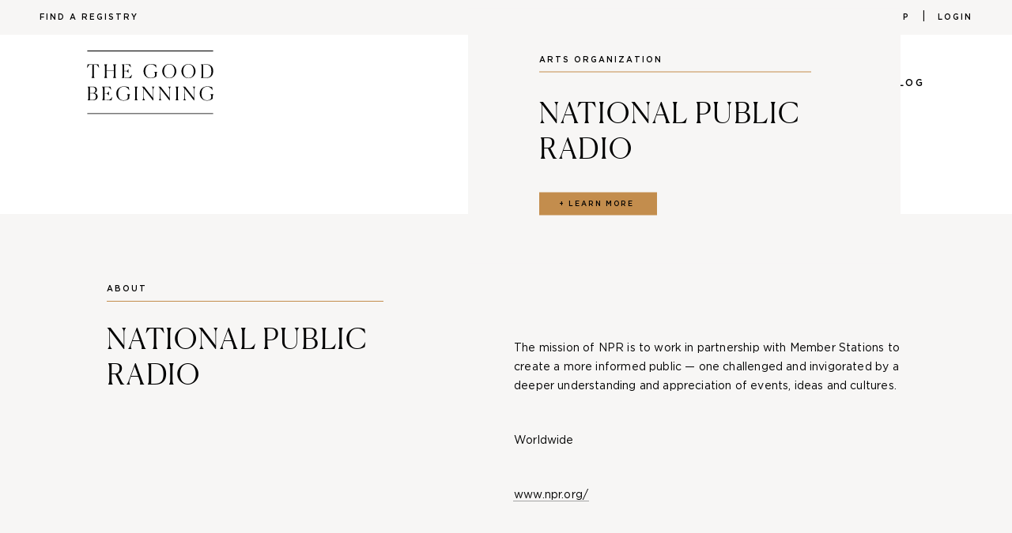

--- FILE ---
content_type: text/html; charset=UTF-8
request_url: https://thegoodbeginning.com/cause/arts/national-public-radio/
body_size: 16797
content:
<!DOCTYPE html>
<html lang="en">
	<head>
		<meta charset="UTF-8">
		 <meta name="viewport" content="width=device-width, initial-scale=1.0"> 
		<title>NATIONAL PUBLIC RADIO - The Good Beginning</title>
		<meta name="google-site-verification" content="kkZtazHPuqV2mk4s-tlKDXO1e-jRJOdy9xCiHeSRJ6M" />
		<meta name='robots' content='index, follow, max-image-preview:large, max-snippet:-1, max-video-preview:-1' />
	<style>img:is([sizes="auto" i], [sizes^="auto," i]) { contain-intrinsic-size: 3000px 1500px }</style>
	
	<!-- This site is optimized with the Yoast SEO plugin v26.8 - https://yoast.com/product/yoast-seo-wordpress/ -->
	<link rel="canonical" href="https://thegoodbeginning.com/cause/arts/national-public-radio/" />
	<meta property="og:locale" content="en_US" />
	<meta property="og:type" content="article" />
	<meta property="og:title" content="NATIONAL PUBLIC RADIO - The Good Beginning" />
	<meta property="og:description" content="The mission of NPR is to work in partnership with Member Stations to create a more informed public — one..." />
	<meta property="og:url" content="https://thegoodbeginning.com/cause/arts/national-public-radio/" />
	<meta property="og:site_name" content="The Good Beginning" />
	<meta property="article:modified_time" content="2020-05-01T17:25:58+00:00" />
	<meta property="og:image" content="https://thegoodbeginning.com/wp-content/uploads/2017/07/photo.jpg" />
	<meta property="og:image:width" content="300" />
	<meta property="og:image:height" content="300" />
	<meta property="og:image:type" content="image/jpeg" />
	<meta name="twitter:card" content="summary_large_image" />
	<script type="application/ld+json" class="yoast-schema-graph">{"@context":"https://schema.org","@graph":[{"@type":"WebPage","@id":"https://thegoodbeginning.com/cause/arts/national-public-radio/","url":"https://thegoodbeginning.com/cause/arts/national-public-radio/","name":"NATIONAL PUBLIC RADIO - The Good Beginning","isPartOf":{"@id":"https://thegoodbeginning.com/#website"},"primaryImageOfPage":{"@id":"https://thegoodbeginning.com/cause/arts/national-public-radio/#primaryimage"},"image":{"@id":"https://thegoodbeginning.com/cause/arts/national-public-radio/#primaryimage"},"thumbnailUrl":"https://thegoodbeginning.com/wp-content/uploads/2017/07/photo.jpg","datePublished":"2017-07-19T01:02:48+00:00","dateModified":"2020-05-01T17:25:58+00:00","breadcrumb":{"@id":"https://thegoodbeginning.com/cause/arts/national-public-radio/#breadcrumb"},"inLanguage":"en-US","potentialAction":[{"@type":"ReadAction","target":["https://thegoodbeginning.com/cause/arts/national-public-radio/"]}]},{"@type":"ImageObject","inLanguage":"en-US","@id":"https://thegoodbeginning.com/cause/arts/national-public-radio/#primaryimage","url":"https://thegoodbeginning.com/wp-content/uploads/2017/07/photo.jpg","contentUrl":"https://thegoodbeginning.com/wp-content/uploads/2017/07/photo.jpg","width":300,"height":300},{"@type":"BreadcrumbList","@id":"https://thegoodbeginning.com/cause/arts/national-public-radio/#breadcrumb","itemListElement":[{"@type":"ListItem","position":1,"name":"Home","item":"https://thegoodbeginning.com/"},{"@type":"ListItem","position":2,"name":"Charities","item":"https://thegoodbeginning.com/cause/"},{"@type":"ListItem","position":3,"name":"NATIONAL PUBLIC RADIO"}]},{"@type":"WebSite","@id":"https://thegoodbeginning.com/#website","url":"https://thegoodbeginning.com/","name":"The Good Beginning","description":"By Beth Helmstetter Events","potentialAction":[{"@type":"SearchAction","target":{"@type":"EntryPoint","urlTemplate":"https://thegoodbeginning.com/?s={search_term_string}"},"query-input":{"@type":"PropertyValueSpecification","valueRequired":true,"valueName":"search_term_string"}}],"inLanguage":"en-US"}]}</script>
	<!-- / Yoast SEO plugin. -->


<script type="text/javascript">
/* <![CDATA[ */
window._wpemojiSettings = {"baseUrl":"https:\/\/s.w.org\/images\/core\/emoji\/16.0.1\/72x72\/","ext":".png","svgUrl":"https:\/\/s.w.org\/images\/core\/emoji\/16.0.1\/svg\/","svgExt":".svg","source":{"concatemoji":"https:\/\/thegoodbeginning.com\/wp-includes\/js\/wp-emoji-release.min.js?ver=6.8.3"}};
/*! This file is auto-generated */
!function(s,n){var o,i,e;function c(e){try{var t={supportTests:e,timestamp:(new Date).valueOf()};sessionStorage.setItem(o,JSON.stringify(t))}catch(e){}}function p(e,t,n){e.clearRect(0,0,e.canvas.width,e.canvas.height),e.fillText(t,0,0);var t=new Uint32Array(e.getImageData(0,0,e.canvas.width,e.canvas.height).data),a=(e.clearRect(0,0,e.canvas.width,e.canvas.height),e.fillText(n,0,0),new Uint32Array(e.getImageData(0,0,e.canvas.width,e.canvas.height).data));return t.every(function(e,t){return e===a[t]})}function u(e,t){e.clearRect(0,0,e.canvas.width,e.canvas.height),e.fillText(t,0,0);for(var n=e.getImageData(16,16,1,1),a=0;a<n.data.length;a++)if(0!==n.data[a])return!1;return!0}function f(e,t,n,a){switch(t){case"flag":return n(e,"\ud83c\udff3\ufe0f\u200d\u26a7\ufe0f","\ud83c\udff3\ufe0f\u200b\u26a7\ufe0f")?!1:!n(e,"\ud83c\udde8\ud83c\uddf6","\ud83c\udde8\u200b\ud83c\uddf6")&&!n(e,"\ud83c\udff4\udb40\udc67\udb40\udc62\udb40\udc65\udb40\udc6e\udb40\udc67\udb40\udc7f","\ud83c\udff4\u200b\udb40\udc67\u200b\udb40\udc62\u200b\udb40\udc65\u200b\udb40\udc6e\u200b\udb40\udc67\u200b\udb40\udc7f");case"emoji":return!a(e,"\ud83e\udedf")}return!1}function g(e,t,n,a){var r="undefined"!=typeof WorkerGlobalScope&&self instanceof WorkerGlobalScope?new OffscreenCanvas(300,150):s.createElement("canvas"),o=r.getContext("2d",{willReadFrequently:!0}),i=(o.textBaseline="top",o.font="600 32px Arial",{});return e.forEach(function(e){i[e]=t(o,e,n,a)}),i}function t(e){var t=s.createElement("script");t.src=e,t.defer=!0,s.head.appendChild(t)}"undefined"!=typeof Promise&&(o="wpEmojiSettingsSupports",i=["flag","emoji"],n.supports={everything:!0,everythingExceptFlag:!0},e=new Promise(function(e){s.addEventListener("DOMContentLoaded",e,{once:!0})}),new Promise(function(t){var n=function(){try{var e=JSON.parse(sessionStorage.getItem(o));if("object"==typeof e&&"number"==typeof e.timestamp&&(new Date).valueOf()<e.timestamp+604800&&"object"==typeof e.supportTests)return e.supportTests}catch(e){}return null}();if(!n){if("undefined"!=typeof Worker&&"undefined"!=typeof OffscreenCanvas&&"undefined"!=typeof URL&&URL.createObjectURL&&"undefined"!=typeof Blob)try{var e="postMessage("+g.toString()+"("+[JSON.stringify(i),f.toString(),p.toString(),u.toString()].join(",")+"));",a=new Blob([e],{type:"text/javascript"}),r=new Worker(URL.createObjectURL(a),{name:"wpTestEmojiSupports"});return void(r.onmessage=function(e){c(n=e.data),r.terminate(),t(n)})}catch(e){}c(n=g(i,f,p,u))}t(n)}).then(function(e){for(var t in e)n.supports[t]=e[t],n.supports.everything=n.supports.everything&&n.supports[t],"flag"!==t&&(n.supports.everythingExceptFlag=n.supports.everythingExceptFlag&&n.supports[t]);n.supports.everythingExceptFlag=n.supports.everythingExceptFlag&&!n.supports.flag,n.DOMReady=!1,n.readyCallback=function(){n.DOMReady=!0}}).then(function(){return e}).then(function(){var e;n.supports.everything||(n.readyCallback(),(e=n.source||{}).concatemoji?t(e.concatemoji):e.wpemoji&&e.twemoji&&(t(e.twemoji),t(e.wpemoji)))}))}((window,document),window._wpemojiSettings);
/* ]]> */
</script>
<link rel='stylesheet' id='sbi_styles-css' href='https://thegoodbeginning.com/wp-content/plugins/instagram-feed/css/sbi-styles.min.css?ver=6.10.0' type='text/css' media='all' />
<style id='wp-emoji-styles-inline-css' type='text/css'>

	img.wp-smiley, img.emoji {
		display: inline !important;
		border: none !important;
		box-shadow: none !important;
		height: 1em !important;
		width: 1em !important;
		margin: 0 0.07em !important;
		vertical-align: -0.1em !important;
		background: none !important;
		padding: 0 !important;
	}
</style>
<link rel='stylesheet' id='wp-block-library-css' href='https://thegoodbeginning.com/wp-includes/css/dist/block-library/style.min.css?ver=6.8.3' type='text/css' media='all' />
<style id='classic-theme-styles-inline-css' type='text/css'>
/*! This file is auto-generated */
.wp-block-button__link{color:#fff;background-color:#32373c;border-radius:9999px;box-shadow:none;text-decoration:none;padding:calc(.667em + 2px) calc(1.333em + 2px);font-size:1.125em}.wp-block-file__button{background:#32373c;color:#fff;text-decoration:none}
</style>
<style id='global-styles-inline-css' type='text/css'>
:root{--wp--preset--aspect-ratio--square: 1;--wp--preset--aspect-ratio--4-3: 4/3;--wp--preset--aspect-ratio--3-4: 3/4;--wp--preset--aspect-ratio--3-2: 3/2;--wp--preset--aspect-ratio--2-3: 2/3;--wp--preset--aspect-ratio--16-9: 16/9;--wp--preset--aspect-ratio--9-16: 9/16;--wp--preset--color--black: #000000;--wp--preset--color--cyan-bluish-gray: #abb8c3;--wp--preset--color--white: #ffffff;--wp--preset--color--pale-pink: #f78da7;--wp--preset--color--vivid-red: #cf2e2e;--wp--preset--color--luminous-vivid-orange: #ff6900;--wp--preset--color--luminous-vivid-amber: #fcb900;--wp--preset--color--light-green-cyan: #7bdcb5;--wp--preset--color--vivid-green-cyan: #00d084;--wp--preset--color--pale-cyan-blue: #8ed1fc;--wp--preset--color--vivid-cyan-blue: #0693e3;--wp--preset--color--vivid-purple: #9b51e0;--wp--preset--gradient--vivid-cyan-blue-to-vivid-purple: linear-gradient(135deg,rgba(6,147,227,1) 0%,rgb(155,81,224) 100%);--wp--preset--gradient--light-green-cyan-to-vivid-green-cyan: linear-gradient(135deg,rgb(122,220,180) 0%,rgb(0,208,130) 100%);--wp--preset--gradient--luminous-vivid-amber-to-luminous-vivid-orange: linear-gradient(135deg,rgba(252,185,0,1) 0%,rgba(255,105,0,1) 100%);--wp--preset--gradient--luminous-vivid-orange-to-vivid-red: linear-gradient(135deg,rgba(255,105,0,1) 0%,rgb(207,46,46) 100%);--wp--preset--gradient--very-light-gray-to-cyan-bluish-gray: linear-gradient(135deg,rgb(238,238,238) 0%,rgb(169,184,195) 100%);--wp--preset--gradient--cool-to-warm-spectrum: linear-gradient(135deg,rgb(74,234,220) 0%,rgb(151,120,209) 20%,rgb(207,42,186) 40%,rgb(238,44,130) 60%,rgb(251,105,98) 80%,rgb(254,248,76) 100%);--wp--preset--gradient--blush-light-purple: linear-gradient(135deg,rgb(255,206,236) 0%,rgb(152,150,240) 100%);--wp--preset--gradient--blush-bordeaux: linear-gradient(135deg,rgb(254,205,165) 0%,rgb(254,45,45) 50%,rgb(107,0,62) 100%);--wp--preset--gradient--luminous-dusk: linear-gradient(135deg,rgb(255,203,112) 0%,rgb(199,81,192) 50%,rgb(65,88,208) 100%);--wp--preset--gradient--pale-ocean: linear-gradient(135deg,rgb(255,245,203) 0%,rgb(182,227,212) 50%,rgb(51,167,181) 100%);--wp--preset--gradient--electric-grass: linear-gradient(135deg,rgb(202,248,128) 0%,rgb(113,206,126) 100%);--wp--preset--gradient--midnight: linear-gradient(135deg,rgb(2,3,129) 0%,rgb(40,116,252) 100%);--wp--preset--font-size--small: 13px;--wp--preset--font-size--medium: 20px;--wp--preset--font-size--large: 36px;--wp--preset--font-size--x-large: 42px;--wp--preset--spacing--20: 0.44rem;--wp--preset--spacing--30: 0.67rem;--wp--preset--spacing--40: 1rem;--wp--preset--spacing--50: 1.5rem;--wp--preset--spacing--60: 2.25rem;--wp--preset--spacing--70: 3.38rem;--wp--preset--spacing--80: 5.06rem;--wp--preset--shadow--natural: 6px 6px 9px rgba(0, 0, 0, 0.2);--wp--preset--shadow--deep: 12px 12px 50px rgba(0, 0, 0, 0.4);--wp--preset--shadow--sharp: 6px 6px 0px rgba(0, 0, 0, 0.2);--wp--preset--shadow--outlined: 6px 6px 0px -3px rgba(255, 255, 255, 1), 6px 6px rgba(0, 0, 0, 1);--wp--preset--shadow--crisp: 6px 6px 0px rgba(0, 0, 0, 1);}:where(.is-layout-flex){gap: 0.5em;}:where(.is-layout-grid){gap: 0.5em;}body .is-layout-flex{display: flex;}.is-layout-flex{flex-wrap: wrap;align-items: center;}.is-layout-flex > :is(*, div){margin: 0;}body .is-layout-grid{display: grid;}.is-layout-grid > :is(*, div){margin: 0;}:where(.wp-block-columns.is-layout-flex){gap: 2em;}:where(.wp-block-columns.is-layout-grid){gap: 2em;}:where(.wp-block-post-template.is-layout-flex){gap: 1.25em;}:where(.wp-block-post-template.is-layout-grid){gap: 1.25em;}.has-black-color{color: var(--wp--preset--color--black) !important;}.has-cyan-bluish-gray-color{color: var(--wp--preset--color--cyan-bluish-gray) !important;}.has-white-color{color: var(--wp--preset--color--white) !important;}.has-pale-pink-color{color: var(--wp--preset--color--pale-pink) !important;}.has-vivid-red-color{color: var(--wp--preset--color--vivid-red) !important;}.has-luminous-vivid-orange-color{color: var(--wp--preset--color--luminous-vivid-orange) !important;}.has-luminous-vivid-amber-color{color: var(--wp--preset--color--luminous-vivid-amber) !important;}.has-light-green-cyan-color{color: var(--wp--preset--color--light-green-cyan) !important;}.has-vivid-green-cyan-color{color: var(--wp--preset--color--vivid-green-cyan) !important;}.has-pale-cyan-blue-color{color: var(--wp--preset--color--pale-cyan-blue) !important;}.has-vivid-cyan-blue-color{color: var(--wp--preset--color--vivid-cyan-blue) !important;}.has-vivid-purple-color{color: var(--wp--preset--color--vivid-purple) !important;}.has-black-background-color{background-color: var(--wp--preset--color--black) !important;}.has-cyan-bluish-gray-background-color{background-color: var(--wp--preset--color--cyan-bluish-gray) !important;}.has-white-background-color{background-color: var(--wp--preset--color--white) !important;}.has-pale-pink-background-color{background-color: var(--wp--preset--color--pale-pink) !important;}.has-vivid-red-background-color{background-color: var(--wp--preset--color--vivid-red) !important;}.has-luminous-vivid-orange-background-color{background-color: var(--wp--preset--color--luminous-vivid-orange) !important;}.has-luminous-vivid-amber-background-color{background-color: var(--wp--preset--color--luminous-vivid-amber) !important;}.has-light-green-cyan-background-color{background-color: var(--wp--preset--color--light-green-cyan) !important;}.has-vivid-green-cyan-background-color{background-color: var(--wp--preset--color--vivid-green-cyan) !important;}.has-pale-cyan-blue-background-color{background-color: var(--wp--preset--color--pale-cyan-blue) !important;}.has-vivid-cyan-blue-background-color{background-color: var(--wp--preset--color--vivid-cyan-blue) !important;}.has-vivid-purple-background-color{background-color: var(--wp--preset--color--vivid-purple) !important;}.has-black-border-color{border-color: var(--wp--preset--color--black) !important;}.has-cyan-bluish-gray-border-color{border-color: var(--wp--preset--color--cyan-bluish-gray) !important;}.has-white-border-color{border-color: var(--wp--preset--color--white) !important;}.has-pale-pink-border-color{border-color: var(--wp--preset--color--pale-pink) !important;}.has-vivid-red-border-color{border-color: var(--wp--preset--color--vivid-red) !important;}.has-luminous-vivid-orange-border-color{border-color: var(--wp--preset--color--luminous-vivid-orange) !important;}.has-luminous-vivid-amber-border-color{border-color: var(--wp--preset--color--luminous-vivid-amber) !important;}.has-light-green-cyan-border-color{border-color: var(--wp--preset--color--light-green-cyan) !important;}.has-vivid-green-cyan-border-color{border-color: var(--wp--preset--color--vivid-green-cyan) !important;}.has-pale-cyan-blue-border-color{border-color: var(--wp--preset--color--pale-cyan-blue) !important;}.has-vivid-cyan-blue-border-color{border-color: var(--wp--preset--color--vivid-cyan-blue) !important;}.has-vivid-purple-border-color{border-color: var(--wp--preset--color--vivid-purple) !important;}.has-vivid-cyan-blue-to-vivid-purple-gradient-background{background: var(--wp--preset--gradient--vivid-cyan-blue-to-vivid-purple) !important;}.has-light-green-cyan-to-vivid-green-cyan-gradient-background{background: var(--wp--preset--gradient--light-green-cyan-to-vivid-green-cyan) !important;}.has-luminous-vivid-amber-to-luminous-vivid-orange-gradient-background{background: var(--wp--preset--gradient--luminous-vivid-amber-to-luminous-vivid-orange) !important;}.has-luminous-vivid-orange-to-vivid-red-gradient-background{background: var(--wp--preset--gradient--luminous-vivid-orange-to-vivid-red) !important;}.has-very-light-gray-to-cyan-bluish-gray-gradient-background{background: var(--wp--preset--gradient--very-light-gray-to-cyan-bluish-gray) !important;}.has-cool-to-warm-spectrum-gradient-background{background: var(--wp--preset--gradient--cool-to-warm-spectrum) !important;}.has-blush-light-purple-gradient-background{background: var(--wp--preset--gradient--blush-light-purple) !important;}.has-blush-bordeaux-gradient-background{background: var(--wp--preset--gradient--blush-bordeaux) !important;}.has-luminous-dusk-gradient-background{background: var(--wp--preset--gradient--luminous-dusk) !important;}.has-pale-ocean-gradient-background{background: var(--wp--preset--gradient--pale-ocean) !important;}.has-electric-grass-gradient-background{background: var(--wp--preset--gradient--electric-grass) !important;}.has-midnight-gradient-background{background: var(--wp--preset--gradient--midnight) !important;}.has-small-font-size{font-size: var(--wp--preset--font-size--small) !important;}.has-medium-font-size{font-size: var(--wp--preset--font-size--medium) !important;}.has-large-font-size{font-size: var(--wp--preset--font-size--large) !important;}.has-x-large-font-size{font-size: var(--wp--preset--font-size--x-large) !important;}
:where(.wp-block-post-template.is-layout-flex){gap: 1.25em;}:where(.wp-block-post-template.is-layout-grid){gap: 1.25em;}
:where(.wp-block-columns.is-layout-flex){gap: 2em;}:where(.wp-block-columns.is-layout-grid){gap: 2em;}
:root :where(.wp-block-pullquote){font-size: 1.5em;line-height: 1.6;}
</style>
<link rel='stylesheet' id='som_lost_password_style-css' href='https://thegoodbeginning.com/wp-content/plugins/frontend-reset-password/assets/css/password-lost.css?ver=6.8.3' type='text/css' media='all' />
<link rel='stylesheet' id='related-posts-by-taxonomy-css' href='https://thegoodbeginning.com/wp-content/plugins/related-posts-by-taxonomy/includes/assets/css/styles.css?ver=6.8.3' type='text/css' media='all' />
<link rel='stylesheet' id='ppress-frontend-css' href='https://thegoodbeginning.com/wp-content/plugins/wp-user-avatar/assets/css/frontend.min.css?ver=4.16.9' type='text/css' media='all' />
<link rel='stylesheet' id='ppress-flatpickr-css' href='https://thegoodbeginning.com/wp-content/plugins/wp-user-avatar/assets/flatpickr/flatpickr.min.css?ver=4.16.9' type='text/css' media='all' />
<link rel='stylesheet' id='ppress-select2-css' href='https://thegoodbeginning.com/wp-content/plugins/wp-user-avatar/assets/select2/select2.min.css?ver=6.8.3' type='text/css' media='all' />
<link rel='stylesheet' id='charitable-styles-css' href='https://thegoodbeginning.com/wp-content/plugins/charitable/assets/css/charitable.min.css?ver=1.6.60' type='text/css' media='all' />
<link rel='stylesheet' id='fonts-css' href='https://thegoodbeginning.com/wp-content/themes/good-beginning/assets/fonts/fonts.css?ver=1587579781' type='text/css' media='all' />
<link rel='stylesheet' id='modal-css' href='https://thegoodbeginning.com/wp-content/themes/good-beginning/assets/3rdparty/jquery.modal/jquery.modal.min.css?ver=6.8.3' type='text/css' media='all' />
<link rel='stylesheet' id='validetta-css' href='https://thegoodbeginning.com/wp-content/themes/good-beginning/assets/styles/validetta.css?ver=6.8.3' type='text/css' media='all' />
<link rel='stylesheet' id='main-css' href='https://thegoodbeginning.com/wp-content/themes/good-beginning/assets/styles/main.css?ver=6.8.3' type='text/css' media='all' />
<link rel='stylesheet' id='fix-css' href='https://thegoodbeginning.com/wp-content/themes/good-beginning/assets/styles/fix.css?ver=6.8.3' type='text/css' media='all' />
<link rel='stylesheet' id='hamburgers-css' href='https://thegoodbeginning.com/wp-content/themes/good-beginning/assets/styles/hamburgers.css?ver=6.8.3' type='text/css' media='all' />
<link rel='stylesheet' id='slider-css' href='https://thegoodbeginning.com/wp-content/themes/good-beginning/assets/styles/slider.css?ver=6.8.3' type='text/css' media='all' />
<link rel='stylesheet' id='mobile-css' href='https://thegoodbeginning.com/wp-content/themes/good-beginning/assets/styles/mobile.css?ver=6.8.3' type='text/css' media='all' />
<link rel='stylesheet' id='style-css' href='https://thegoodbeginning.com/wp-content/themes/good-beginning/style.css?ver=6.8.3' type='text/css' media='all' />
<link rel='stylesheet' id='anm-style-css' href='https://thegoodbeginning.com/wp-content/themes/good-beginning/assets/styles/anm-style.css?ver=6.8.3' type='text/css' media='all' />
<link rel='stylesheet' id='aos-style-css' href='https://thegoodbeginning.com/wp-content/themes/good-beginning/assets/styles/aos.css?ver=6.8.3' type='text/css' media='all' />
<script type="text/javascript" src="https://thegoodbeginning.com/wp-content/plugins/charitable/assets/js/libraries/js-cookie.min.js?ver=2.1.4" id="js-cookie-js"></script>
<script type="text/javascript" id="charitable-sessions-js-extra">
/* <![CDATA[ */
var CHARITABLE_SESSION = {"ajaxurl":"https:\/\/thegoodbeginning.com\/wp-admin\/admin-ajax.php","id":"","cookie_name":"charitable_session","expiration":"86400","expiration_variant":"82800","secure":"","cookie_path":"\/","cookie_domain":"","generated_id":"64284fb7281b29fcf0e997227e980eda","disable_cookie":""};
/* ]]> */
</script>
<script type="text/javascript" src="https://thegoodbeginning.com/wp-content/plugins/charitable/assets/js/charitable-session.min.js?ver=1.6.60" id="charitable-sessions-js"></script>
<script type="text/javascript" src="https://thegoodbeginning.com/wp-includes/js/jquery/jquery.min.js?ver=3.7.1" id="jquery-core-js"></script>
<script type="text/javascript" src="https://thegoodbeginning.com/wp-includes/js/jquery/jquery-migrate.min.js?ver=3.4.1" id="jquery-migrate-js"></script>
<script type="text/javascript" src="https://thegoodbeginning.com/wp-content/plugins/wp-user-avatar/assets/flatpickr/flatpickr.min.js?ver=4.16.9" id="ppress-flatpickr-js"></script>
<script type="text/javascript" src="https://thegoodbeginning.com/wp-content/plugins/wp-user-avatar/assets/select2/select2.min.js?ver=4.16.9" id="ppress-select2-js"></script>
<link rel="https://api.w.org/" href="https://thegoodbeginning.com/wp-json/" /><link rel="EditURI" type="application/rsd+xml" title="RSD" href="https://thegoodbeginning.com/xmlrpc.php?rsd" />
<link rel='shortlink' href='https://thegoodbeginning.com/?p=4444' />
<link rel="alternate" title="oEmbed (JSON)" type="application/json+oembed" href="https://thegoodbeginning.com/wp-json/oembed/1.0/embed?url=https%3A%2F%2Fthegoodbeginning.com%2Fcause%2Farts%2Fnational-public-radio%2F" />
<link rel="alternate" title="oEmbed (XML)" type="text/xml+oembed" href="https://thegoodbeginning.com/wp-json/oembed/1.0/embed?url=https%3A%2F%2Fthegoodbeginning.com%2Fcause%2Farts%2Fnational-public-radio%2F&#038;format=xml" />
<style>
.som-password-error-message,
.som-password-sent-message {
	background-color: #2679ce;
	border-color: #2679ce;
}
</style>
<style id="charitable-highlight-colour-styles">.campaign-raised .amount,.campaign-figures .amount,.donors-count,.time-left,.charitable-form-field a:not(.button),.charitable-form-fields .charitable-fieldset a:not(.button),.charitable-notice,.charitable-notice .errors a {color:;}#charitable-donation-form .charitable-notice {border-color:;}.campaign-progress-bar .bar,.donate-button,.charitable-donation-form .donation-amount.selected,.charitable-donation-amount-form .donation-amount.selected { background-color:#cb6d62; }.charitable-donation-form .donation-amount.selected,.charitable-donation-amount-form .donation-amount.selected,.charitable-notice,.charitable-drag-drop-images li:hover a.remove-image,.supports-drag-drop .charitable-drag-drop-dropzone.drag-over { border-color:#cb6d62; }</style><link rel="icon" href="https://thegoodbeginning.com/wp-content/uploads/2017/12/cropped-favicon-50x50.png" sizes="32x32" />
<link rel="icon" href="https://thegoodbeginning.com/wp-content/uploads/2017/12/cropped-favicon-300x300.png" sizes="192x192" />
<link rel="apple-touch-icon" href="https://thegoodbeginning.com/wp-content/uploads/2017/12/cropped-favicon-300x300.png" />
<meta name="msapplication-TileImage" content="https://thegoodbeginning.com/wp-content/uploads/2017/12/cropped-favicon-300x300.png" />
	</head>
	<body class="wp-singular dd-charity-template-default single single-dd-charity postid-4444 wp-theme-good-beginning">
		<header>
			<div class="topline">
				<div class="container">
										<a href="#registry" class="findreg">Find a Registry</a>
															<ul id="navigat" class="navigation"><li id="menu-item-15696" class="menu-item menu-item-type-post_type menu-item-object-page menu-item-15696"><a href="https://thegoodbeginning.com/signup/">Sign up</a></li>
<li id="menu-item-15668" class="menu-item menu-item-type-post_type menu-item-object-page menu-item-15668"><a href="https://thegoodbeginning.com/login/">Login</a></li>
</ul>									</div>
			</div>
			<div class="container">
				<div class="logo">
					<a href="https://thegoodbeginning.com"><img src="https://thegoodbeginning.com/wp-content/themes/good-beginning/assets/images/svg-icons/TGB_MainLogo.svg" alt="Logo"></a>
				</div>
				<nav><ul id="navigation" class="navigation"><li id="menu-item-15734" class="menu-item menu-item-type-post_type menu-item-object-page menu-item-15734"><a href="https://thegoodbeginning.com/how-it-works/">How it works</a></li>
<li id="menu-item-15637" class="menu-item menu-item-type-post_type menu-item-object-page menu-item-15637"><a href="https://thegoodbeginning.com/causes/">Causes</a></li>
<li id="menu-item-15313" class="menu-item menu-item-type-post_type menu-item-object-page menu-item-15313"><a href="https://thegoodbeginning.com/blog/">Blog</a></li>
</ul></nav>				<div class="nav">
				 	<button class="hamburger hamburger--spin js-hamburger" type="button">
					  	<span class="hamburger-box">
					    	<span class="hamburger-inner"></span>
					  	</span>
					</button>  
			        <div class="menu-mob">
				        <ul class="menu-main"><li id="menu-item-16776" class="menu-item menu-item-type-post_type menu-item-object-page menu-item-home menu-item-16776"><a href="https://thegoodbeginning.com/">Home</a></li>
<li id="menu-item-15867" class="menu-item menu-item-type-post_type menu-item-object-page menu-item-15867"><a href="https://thegoodbeginning.com/how-it-works/">How it works</a></li>
<li id="menu-item-15868" class="menu-item menu-item-type-post_type menu-item-object-page menu-item-15868"><a href="https://thegoodbeginning.com/causes/">Causes</a></li>
<li id="menu-item-15869" class="menu-item menu-item-type-post_type menu-item-object-page menu-item-15869"><a href="https://thegoodbeginning.com/about/">About</a></li>
<li id="menu-item-15870" class="menu-item menu-item-type-post_type menu-item-object-page menu-item-15870"><a href="https://thegoodbeginning.com/contact-us/">Contact Us</a></li>
<li id="menu-item-15871" class="menu-item menu-item-type-post_type menu-item-object-page menu-item-15871"><a href="https://thegoodbeginning.com/blog/">Blog</a></li>
</ul>												<ul>
							<li><a href="#registry" class="findreg">Find a Registry</a></li>
						</ul>
																		<ul id="navigat" class="navigation"><li class="menu-item menu-item-type-post_type menu-item-object-page menu-item-15696"><a href="https://thegoodbeginning.com/signup/">Sign up</a></li>
<li class="menu-item menu-item-type-post_type menu-item-object-page menu-item-15668"><a href="https://thegoodbeginning.com/login/">Login</a></li>
</ul>												<ul id="menu-find-mob" class="menu">
							<li class="menu-item">
								<a href="#info">search</a>
							</li>
						</ul>
					</div>
				</div>
			</div>
		</header>
		<div class="modal fullview bgaccent noclose" id="searchBox">
			<div class="container">
				<div class="line_top">
					<div class="logo">
						<a href="https://thegoodbeginning.com"><img src="https://thegoodbeginning.com/wp-content/themes/good-beginning/assets/images/svg-icons/TGB_MainLogo.svg" alt=""></a>
					</div>
					<a href="#close-modal" rel="modal:close" class="close-modal ">Close</a>
				</div>
				<div class="content">
					<div id="registry" class="tab_panel">
						<form action="/registry/" method="post">
							<span class="hbig">Find A Registry</span>
							<input class="alternate" type="text" name="registry_name" placeholder="By name">
							<input class="btn btn-big" type="submit" value="+ Search">
						</form>
					</div>
					<div id="charity" class="tab_panel">
						<form action="/causes/" method="post">
							<span class="hbig">Find A Charity</span>
							<input class="alternate" type="text" name="charity_name_keyword" placeholder="By name or keyword">
							<input class="btn btn-big" type="submit" value="+ Search">
						</form>
					</div>
					<div id="info" class="tab_panel">
						<form action="https://thegoodbeginning.com" method="get">
							<span class="hbig">Find Information</span>
							<input class="alternate" type="text" name="s" placeholder="By keyword">
							<input class="btn btn-big" type="submit" value="+ Search">
						</form>
					</div>
				</div>
				<div class="line_bottom">
					<div class="toright">
						<div class="flex-wrap menuline">
							<label>Search</label>
							<ul class="a-listing horizontal">
								<li><a href="#" class="tab" data-trigger="#registry">Registry</a></li>
								<li><a href="#" class="tab"		   data-trigger="#charity">Charity</a></li>
								<li><a href="#" class="tab"		   data-trigger="#info">Info</a></li>
							</ul>
						</div>
					</div>
				</div>
			</div>
		</div><div style="display:none;">
current authorgiving@npr.orgoriginal authorBeth Helmstetter</div>


<div class="container">
	<div class="hero container-small">
				<div class="image">
			<img width="300" height="300" src="https://thegoodbeginning.com/wp-content/uploads/2017/07/photo.jpg" class="attachment-thumb_535x675_true size-thumb_535x675_true wp-post-image" alt="" decoding="async" fetchpriority="high" srcset="https://thegoodbeginning.com/wp-content/uploads/2017/07/photo.jpg 300w, https://thegoodbeginning.com/wp-content/uploads/2017/07/photo-50x50.jpg 50w, https://thegoodbeginning.com/wp-content/uploads/2017/07/photo-155x155.jpg 155w" sizes="(max-width: 300px) 100vw, 300px" />		</div>
				<div class="content">
			<hgroup>
				<h2 class="hcups">Arts organization </h2>
				<h1 class="hbig">NATIONAL PUBLIC RADIO</h1>
			</hgroup>	
			<a href="#main-content" class="btn">learn more</a>
		</div>
	</div>	
</div>
<div id="main-content" class="type-content bgaccent ">
	<div class="container1010 flex-wrap">
		<div class="heading">
			<hgroup>
				<h2 class="hcups">About</h2>
				<h3 class="hbig">NATIONAL PUBLIC RADIO</h3>
			</hgroup>
		</div>
		<div class="content">
							<p>The mission of NPR is to work in partnership with Member Stations to create a more informed public — one challenged and invigorated by a deeper understanding and appreciation of events, ideas and cultures.</p>
<p>Worldwide</p>
<p><a href="http://www.npr.org/about-npr/178659563/our-mission-and-vision">www.npr.org/</a></p>
									<div id="ajax-content">
			</div>
		</div>	
	</div>
</div>
<div id="related-organizations" class="type-related">
		<div class="container1010 flex-wrap">
		<div class="heading">
			<h2 class="hbig h-90">Arts</h2>	
		</div>
		<div class="content-inner">
			<div class="posts-rows  flex-wrap">
																<div class="card card-medium">
					<div class="image">
						<span></span>
						<img width="325" height="118" src="https://thegoodbeginning.com/wp-content/uploads/2025/11/2025-11-20-13_18_59--325x118.png" class="attachment-thumb_325x441_true size-thumb_325x441_true wp-post-image" alt="" decoding="async" loading="lazy" />					</div>
					<div class="content">
						<a href="https://thegoodbeginning.com/cause/arts/dayton-art-institute/" class="btn add-reg" data-text="Read more"><span>Add</span></a>
						<h3 class="hmedium heading-1">Dayton Art Institute</h3>
											</div>
				</div>
																<div class="card card-medium">
					<div class="image">
						<span></span>
											</div>
					<div class="content">
						<a href="https://thegoodbeginning.com/cause/arts/asmbly-makerspace/" class="btn add-reg" data-text="Read more"><span>Add</span></a>
						<h3 class="hmedium heading-1">Asmbly Makerspace</h3>
											</div>
				</div>
							</div>
			<div class="posts-rows flex-wrap" style="display: none">
																	<div class="card card-medium">
					<div class="image">
						<span></span>
											</div>
					<div class="content">
						<a href="https://thegoodbeginning.com/cause/arts/center-theatre-group/" class="btn add-reg" data-text="Read more"><span>Add</span></a>
						<h3 class="hmedium heading-1">Center Theatre Group</h3>
											</div>
				</div>
																<div class="card card-medium">
					<div class="image">
						<span></span>
						<img width="325" height="441" src="https://thegoodbeginning.com/wp-content/uploads/2022/02/music-center-325x441.jpg" class="attachment-thumb_325x441_true size-thumb_325x441_true wp-post-image" alt="" decoding="async" loading="lazy" />					</div>
					<div class="content">
						<a href="https://thegoodbeginning.com/cause/arts/chicago-west-community-music-center/" class="btn add-reg" data-text="Read more"><span>Add</span></a>
						<h3 class="hmedium heading-1">Chicago West Community Music Center</h3>
											</div>
				</div>
							</div>
			<div class="posts-rows flex-wrap" style="display: none">
																	<div class="card card-medium">
					<div class="image">
						<span></span>
						<img width="300" height="441" src="https://thegoodbeginning.com/wp-content/uploads/2022/01/bicycle.jpg" class="attachment-thumb_325x441_true size-thumb_325x441_true wp-post-image" alt="" decoding="async" loading="lazy" srcset="https://thegoodbeginning.com/wp-content/uploads/2022/01/bicycle.jpg 300w, https://thegoodbeginning.com/wp-content/uploads/2022/01/bicycle-155x228.jpg 155w" sizes="auto, (max-width: 300px) 100vw, 300px" />					</div>
					<div class="content">
						<a href="https://thegoodbeginning.com/cause/arts/boise-bicycle-project/" class="btn add-reg" data-text="Read more"><span>Add</span></a>
						<h3 class="hmedium heading-1">Boise Bicycle Project</h3>
											</div>
				</div>
																<div class="card card-medium">
					<div class="image">
						<span></span>
						<img width="325" height="441" src="https://thegoodbeginning.com/wp-content/uploads/2022/01/feed-the-2nd-line-325x441.jpg" class="attachment-thumb_325x441_true size-thumb_325x441_true wp-post-image" alt="" decoding="async" loading="lazy" />					</div>
					<div class="content">
						<a href="https://thegoodbeginning.com/cause/arts/feed-the-second-line/" class="btn add-reg" data-text="Read more"><span>Add</span></a>
						<h3 class="hmedium heading-1">Feed The Second Line</h3>
											</div>
				</div>
							</div>
			<div class="posts-rows flex-wrap" style="display: none">
																	<div class="card card-medium">
					<div class="image">
						<span></span>
						<img width="325" height="441" src="https://thegoodbeginning.com/wp-content/uploads/2022/01/Ink-people-325x441.jpg" class="attachment-thumb_325x441_true size-thumb_325x441_true wp-post-image" alt="" decoding="async" loading="lazy" />					</div>
					<div class="content">
						<a href="https://thegoodbeginning.com/cause/arts/ink-people-inc/" class="btn add-reg" data-text="Read more"><span>Add</span></a>
						<h3 class="hmedium heading-1">Ink People Inc</h3>
											</div>
				</div>
																<div class="card card-medium">
					<div class="image">
						<span></span>
						<img width="325" height="441" src="https://thegoodbeginning.com/wp-content/uploads/2022/01/Greenwich-orchestra-325x441.jpg" class="attachment-thumb_325x441_true size-thumb_325x441_true wp-post-image" alt="" decoding="async" loading="lazy" />					</div>
					<div class="content">
						<a href="https://thegoodbeginning.com/cause/arts/greenwich-village-orchesta/" class="btn add-reg" data-text="Read more"><span>Add</span></a>
						<h3 class="hmedium heading-1">Greenwich Village Orchesta</h3>
											</div>
				</div>
							</div>
			<div class="posts-rows flex-wrap" style="display: none">
																	<div class="card card-medium">
					<div class="image">
						<span></span>
						<img width="325" height="441" src="https://thegoodbeginning.com/wp-content/uploads/2021/04/2013-005-Muses-Restoration-325x441.jpeg" class="attachment-thumb_325x441_true size-thumb_325x441_true wp-post-image" alt="" decoding="async" loading="lazy" />					</div>
					<div class="content">
						<a href="https://thegoodbeginning.com/cause/arts/mural-arts-philadelphia/" class="btn add-reg" data-text="Read more"><span>Add</span></a>
						<h3 class="hmedium heading-1">Mural Arts Philadelphia</h3>
											</div>
				</div>
																<div class="card card-medium">
					<div class="image">
						<span></span>
						<img width="325" height="441" src="https://thegoodbeginning.com/wp-content/uploads/2021/03/unnamed-file-2-325x441.jpg" class="attachment-thumb_325x441_true size-thumb_325x441_true wp-post-image" alt="" decoding="async" loading="lazy" />					</div>
					<div class="content">
						<a href="https://thegoodbeginning.com/cause/arts/musicians-emergency-relief-fund/" class="btn add-reg" data-text="Read more"><span>Add</span></a>
						<h3 class="hmedium heading-1">Musician&#8217;s Emergency Relief Fund</h3>
											</div>
				</div>
							</div>
			<div class="posts-rows flex-wrap" style="display: none">
																	<div class="card card-medium">
					<div class="image">
						<span></span>
						<img width="325" height="389" src="https://thegoodbeginning.com/wp-content/uploads/2020/09/about-section-giving_image.jpg__587x389_q85_crop_subsampling-2_upscale-325x389.jpg" class="attachment-thumb_325x441_true size-thumb_325x441_true wp-post-image" alt="" decoding="async" loading="lazy" />					</div>
					<div class="content">
						<a href="https://thegoodbeginning.com/cause/arts/kexp/" class="btn add-reg" data-text="Read more"><span>Add</span></a>
						<h3 class="hmedium heading-1">KEXP</h3>
											</div>
				</div>
																<div class="card card-medium">
					<div class="image">
						<span></span>
						<img width="325" height="441" src="https://thegoodbeginning.com/wp-content/uploads/2020/05/MUWF-2018-Hands-Raised-1-325x441.jpg" class="attachment-thumb_325x441_true size-thumb_325x441_true wp-post-image" alt="" decoding="async" loading="lazy" />					</div>
					<div class="content">
						<a href="https://thegoodbeginning.com/cause/arts/education-through-music-los-angeles/" class="btn add-reg" data-text="Read more"><span>Add</span></a>
						<h3 class="hmedium heading-1">Education Through Music-Los Angeles</h3>
											</div>
				</div>
							</div>
			<div class="posts-rows flex-wrap" style="display: none">
																	<div class="card card-medium">
					<div class="image">
						<span></span>
						<img width="325" height="441" src="https://thegoodbeginning.com/wp-content/uploads/2021/08/2020-RxART-Wood-CNH-Curtains_Sean-Shanahan_2-325x441.jpg" class="attachment-thumb_325x441_true size-thumb_325x441_true wp-post-image" alt="" decoding="async" loading="lazy" />					</div>
					<div class="content">
						<a href="https://thegoodbeginning.com/cause/arts/rxart-2/" class="btn add-reg" data-text="Read more"><span>Add</span></a>
						<h3 class="hmedium heading-1">RxART</h3>
											</div>
				</div>
																<div class="card card-medium">
					<div class="image">
						<span></span>
						<img width="325" height="441" src="https://thegoodbeginning.com/wp-content/uploads/2020/01/download-325x441.jpeg" class="attachment-thumb_325x441_true size-thumb_325x441_true wp-post-image" alt="" decoding="async" loading="lazy" />					</div>
					<div class="content">
						<a href="https://thegoodbeginning.com/cause/arts/ghetto-film-school/" class="btn add-reg" data-text="Read more"><span>Add</span></a>
						<h3 class="hmedium heading-1">GHETTO FILM SCHOOL</h3>
						<p>Ghetto Film School is an award-winning nonprofit founded in 2000 to educate, develop, and celebrate the next generation of great&#8230;</p>
					</div>
				</div>
							</div>
			<div class="posts-rows flex-wrap" style="display: none">
																	<div class="card card-medium">
					<div class="image">
						<span></span>
						<img width="325" height="332" src="https://thegoodbeginning.com/wp-content/uploads/2020/01/Screen-Shot-2020-01-24-at-3.59.25-PM-325x332.png" class="attachment-thumb_325x441_true size-thumb_325x441_true wp-post-image" alt="" decoding="async" loading="lazy" srcset="https://thegoodbeginning.com/wp-content/uploads/2020/01/Screen-Shot-2020-01-24-at-3.59.25-PM-325x332.png 325w, https://thegoodbeginning.com/wp-content/uploads/2020/01/Screen-Shot-2020-01-24-at-3.59.25-PM-50x50.png 50w" sizes="auto, (max-width: 325px) 100vw, 325px" />					</div>
					<div class="content">
						<a href="https://thegoodbeginning.com/cause/arts/education-through-music/" class="btn add-reg" data-text="Read more"><span>Add</span></a>
						<h3 class="hmedium heading-1">EDUCATION THROUGH MUSIC</h3>
						<p>Education Through Music (ETM) partners with under-resourced schools to provide music as a core subject for all children, and utilizes&#8230;</p>
					</div>
				</div>
																<div class="card card-medium">
					<div class="image">
						<span></span>
						<img width="325" height="441" src="https://thegoodbeginning.com/wp-content/uploads/2019/12/790996189-325x441.png" class="attachment-thumb_325x441_true size-thumb_325x441_true wp-post-image" alt="" decoding="async" loading="lazy" />					</div>
					<div class="content">
						<a href="https://thegoodbeginning.com/cause/arts/wyoming-public-radio/" class="btn add-reg" data-text="Read more"><span>Add</span></a>
						<h3 class="hmedium heading-1">WYOMING PUBLIC RADIO</h3>
						<p>Wyoming Public Media (WPM) is a public broadcasting state network licensed to the Trustees of the University of Wyoming. Wyoming https://www.wyomingpublicmedia.org/</p>
					</div>
				</div>
							</div>
			<div class="posts-rows flex-wrap" style="display: none">
																	<div class="card card-medium">
					<div class="image">
						<span></span>
						<img width="325" height="441" src="https://thegoodbeginning.com/wp-content/uploads/2019/12/181213-New-Chapters-Thumb-325x441.jpg" class="attachment-thumb_325x441_true size-thumb_325x441_true wp-post-image" alt="" decoding="async" loading="lazy" />					</div>
					<div class="content">
						<a href="https://thegoodbeginning.com/cause/arts/define-american/" class="btn add-reg" data-text="Read more"><span>Add</span></a>
						<h3 class="hmedium heading-1">DEFINE AMERICAN</h3>
						<p>Define American is a media and culture organization focused on the power of story to transcend politics and elevate the&#8230;</p>
					</div>
				</div>
																<div class="card card-medium">
					<div class="image">
						<span></span>
						<img width="325" height="441" src="https://thegoodbeginning.com/wp-content/uploads/2019/12/022719_LS_elderly-tv_feat-325x441.jpg" class="attachment-thumb_325x441_true size-thumb_325x441_true wp-post-image" alt="" decoding="async" loading="lazy" />					</div>
					<div class="content">
						<a href="https://thegoodbeginning.com/cause/arts/the-friends-of-idaho-public-television/" class="btn add-reg" data-text="Read more"><span>Add</span></a>
						<h3 class="hmedium heading-1">THE FRIENDS OF IDAHO PUBLIC TELEVISION</h3>
						<p>The mission of Friends of Idaho Public Television, Inc. is to assist Idaho Public Television in securing financial support, publicizing&#8230;</p>
					</div>
				</div>
							</div>
			<div class="posts-rows flex-wrap" style="display: none">
																	<div class="card card-medium">
					<div class="image">
						<span></span>
						<img width="325" height="441" src="https://thegoodbeginning.com/wp-content/uploads/2019/12/Big-League-Impact-325x441.jpg" class="attachment-thumb_325x441_true size-thumb_325x441_true wp-post-image" alt="" decoding="async" loading="lazy" />					</div>
					<div class="content">
						<a href="https://thegoodbeginning.com/cause/arts/big-league-impact/" class="btn add-reg" data-text="Read more"><span>Add</span></a>
						<h3 class="hmedium heading-1">BIG LEAGUE IMPACT</h3>
						<p>Founded in 2013 by St. Louis Cardinals pitcher Adam Wainwright and his brother Trey Wainwright, Big League Impact Inc. works&#8230;</p>
					</div>
				</div>
																<div class="card card-medium">
					<div class="image">
						<span></span>
						<img width="325" height="441" src="https://thegoodbeginning.com/wp-content/uploads/2019/06/bs-md-co-student-network-20190606-325x441.jpg" class="attachment-thumb_325x441_true size-thumb_325x441_true wp-post-image" alt="" decoding="async" loading="lazy" />					</div>
					<div class="content">
						<a href="https://thegoodbeginning.com/cause/arts/the-baltimore-county-student-support-network/" class="btn add-reg" data-text="Read more"><span>Add</span></a>
						<h3 class="hmedium heading-1">THE BALTIMORE COUNTY STUDENT SUPPORT NETWORK</h3>
						<p>We improve the lives of Baltimore County students living in poverty by providing food, other basic necessities, and advocacy support&#8230;.</p>
					</div>
				</div>
							</div>
			<div class="posts-rows flex-wrap" style="display: none">
																	<div class="card card-medium">
					<div class="image">
						<span></span>
						<img width="325" height="441" src="https://thegoodbeginning.com/wp-content/uploads/2019/06/Diz-A_OX0AI_yF8-325x441.jpg" class="attachment-thumb_325x441_true size-thumb_325x441_true wp-post-image" alt="" decoding="async" loading="lazy" />					</div>
					<div class="content">
						<a href="https://thegoodbeginning.com/cause/arts/make-studio-art-program/" class="btn add-reg" data-text="Read more"><span>Add</span></a>
						<h3 class="hmedium heading-1">MAKE STUDIO ART PROGRAM</h3>
						<p>Make’s mission is to provide multimodal visual arts programming, including sales &amp; exhibition opportunities, to adults with disabilities in a&#8230;</p>
					</div>
				</div>
																<div class="card card-medium">
					<div class="image">
						<span></span>
						<img width="325" height="441" src="https://thegoodbeginning.com/wp-content/uploads/2019/05/Screenshot-2019-05-30-09.19.29-325x441.png" class="attachment-thumb_325x441_true size-thumb_325x441_true wp-post-image" alt="" decoding="async" loading="lazy" />					</div>
					<div class="content">
						<a href="https://thegoodbeginning.com/cause/arts/celtic-junction-arts-center/" class="btn add-reg" data-text="Read more"><span>Add</span></a>
						<h3 class="hmedium heading-1">CELTIC JUNCTION ARTS CENTER</h3>
						<p>CJAC is a Twin Cities-based arts and cultural center that provides a central gathering place to educate Minnesotans about Irish&#8230;</p>
					</div>
				</div>
							</div>
			<div class="posts-rows flex-wrap" style="display: none">
																	<div class="card card-medium">
					<div class="image">
						<span></span>
						<img width="325" height="441" src="https://thegoodbeginning.com/wp-content/uploads/2019/05/MEDSS_Student_Photo-325x441.jpg" class="attachment-thumb_325x441_true size-thumb_325x441_true wp-post-image" alt="" decoding="async" loading="lazy" srcset="https://thegoodbeginning.com/wp-content/uploads/2019/05/MEDSS_Student_Photo-325x441.jpg 325w, https://thegoodbeginning.com/wp-content/uploads/2019/05/MEDSS_Student_Photo-418x567.jpg 418w" sizes="auto, (max-width: 325px) 100vw, 325px" />					</div>
					<div class="content">
						<a href="https://thegoodbeginning.com/cause/arts/the-mr-hollands-opus-foundation/" class="btn add-reg" data-text="Read more"><span>Add</span></a>
						<h3 class="hmedium heading-1">THE MR. HOLLAND&#8217;S OPUS FOUNDATION</h3>
						<p>The Mr. Holland’s Opus Foundation keeps music alive in our schools by donating musical instruments and vital support services to&#8230;</p>
					</div>
				</div>
																<div class="card card-medium">
					<div class="image">
						<span></span>
						<img width="325" height="441" src="https://thegoodbeginning.com/wp-content/uploads/2020/06/NGimage-325x441.jpg" class="attachment-thumb_325x441_true size-thumb_325x441_true wp-post-image" alt="" decoding="async" loading="lazy" />					</div>
					<div class="content">
						<a href="https://thegoodbeginning.com/cause/arts/national-guild-for-community-arts-education/" class="btn add-reg" data-text="Read more"><span>Add</span></a>
						<h3 class="hmedium heading-1">National Guild for Community Arts Education</h3>
						<p>The mission of the Guild is to ensure all people have opportunities to maximize their creative potential. We accomplish this&#8230;</p>
					</div>
				</div>
							</div>
			<div class="posts-rows flex-wrap" style="display: none">
																	<div class="card card-medium">
					<div class="image">
						<span></span>
						<img width="325" height="441" src="https://thegoodbeginning.com/wp-content/uploads/2019/02/southstreetseaport-julienneschaer-012__x_large-325x441.jpg" class="attachment-thumb_325x441_true size-thumb_325x441_true wp-post-image" alt="" decoding="async" loading="lazy" />					</div>
					<div class="content">
						<a href="https://thegoodbeginning.com/cause/arts/south-street-seaport-museum/" class="btn add-reg" data-text="Read more"><span>Add</span></a>
						<h3 class="hmedium heading-1">SOUTH STREET SEAPORT MUSEUM</h3>
						<p>The South Street Seaport Museum preserves and interprets the origins and growth of New York City as a world port—a&#8230;</p>
					</div>
				</div>
																<div class="card card-medium">
					<div class="image">
						<span></span>
						<img width="325" height="400" src="https://thegoodbeginning.com/wp-content/uploads/2019/02/castle-aquitaine-325x400.jpg" class="attachment-thumb_325x441_true size-thumb_325x441_true wp-post-image" alt="" decoding="async" loading="lazy" />					</div>
					<div class="content">
						<a href="https://thegoodbeginning.com/cause/arts/french-heritage-society/" class="btn add-reg" data-text="Read more"><span>Add</span></a>
						<h3 class="hmedium heading-1">FRENCH HERITAGE SOCIETY</h3>
						<p>To ensure that the treasures of our shared French architectural and cultural heritage survive to inspire future generations to build,&#8230;</p>
					</div>
				</div>
							</div>
			<div class="posts-rows flex-wrap" style="display: none">
																	<div class="card card-medium">
					<div class="image">
						<span></span>
						<img width="325" height="441" src="https://thegoodbeginning.com/wp-content/uploads/2018/11/ecstasy-325x441.jpg" class="attachment-thumb_325x441_true size-thumb_325x441_true wp-post-image" alt="" decoding="async" loading="lazy" />					</div>
					<div class="content">
						<a href="https://thegoodbeginning.com/cause/arts/living-jazz/" class="btn add-reg" data-text="Read more"><span>Add</span></a>
						<h3 class="hmedium heading-1">LIVING JAZZ</h3>
						<p>The mission of Living Jazz is to Transform Lives Through Music.  Since 1984, Living Jazz has designed and launched unique music&#8230;</p>
					</div>
				</div>
																<div class="card card-medium">
					<div class="image">
						<span></span>
						<img width="325" height="441" src="https://thegoodbeginning.com/wp-content/uploads/2018/09/AlphabetCity-5-e1486747938768-325x441.jpg" class="attachment-thumb_325x441_true size-thumb_325x441_true wp-post-image" alt="" decoding="async" loading="lazy" />					</div>
					<div class="content">
						<a href="https://thegoodbeginning.com/cause/arts/city-of-asylum/" class="btn add-reg" data-text="Read more"><span>Add</span></a>
						<h3 class="hmedium heading-1">CITY OF ASYLUM</h3>
						<p>City of Asylum creates a thriving community for writers, readers, and neighbors. We provide sanctuary to endangered literary writers, so&#8230;</p>
					</div>
				</div>
							</div>
			<div class="posts-rows flex-wrap" style="display: none">
																	<div class="card card-medium">
					<div class="image">
						<span></span>
						<img width="325" height="441" src="https://thegoodbeginning.com/wp-content/uploads/2018/07/save-the-music-325x441.jpg" class="attachment-thumb_325x441_true size-thumb_325x441_true wp-post-image" alt="" decoding="async" loading="lazy" />					</div>
					<div class="content">
						<a href="https://thegoodbeginning.com/cause/arts/vh1-save-the-music/" class="btn add-reg" data-text="Read more"><span>Add</span></a>
						<h3 class="hmedium heading-1">VH1 SAVE THE MUSIC</h3>
						<p>We help kids, schools, and communities realize their full potential through the power of making music. United States https://www.vh1savethemusic.org/</p>
					</div>
				</div>
																<div class="card card-medium">
					<div class="image">
						<span></span>
						<img width="325" height="441" src="https://thegoodbeginning.com/wp-content/uploads/2018/06/ummapark-52-325x441.jpg" class="attachment-thumb_325x441_true size-thumb_325x441_true wp-post-image" alt="" decoding="async" loading="lazy" />					</div>
					<div class="content">
						<a href="https://thegoodbeginning.com/cause/arts/city-arts/" class="btn add-reg" data-text="Read more"><span>Add</span></a>
						<h3 class="hmedium heading-1">CITY ARTS</h3>
						<p>CITYarts engages youth with professional artists in the creation of public art, including murals and mosaic. Through this creative process,&#8230;</p>
					</div>
				</div>
							</div>
			<div class="posts-rows flex-wrap" style="display: none">
																	<div class="card card-medium">
					<div class="image">
						<span></span>
						<img width="325" height="441" src="https://thegoodbeginning.com/wp-content/uploads/2018/06/Screen-Shot-2018-06-21-at-4.17.35-PM-325x441.png" class="attachment-thumb_325x441_true size-thumb_325x441_true wp-post-image" alt="" decoding="async" loading="lazy" />					</div>
					<div class="content">
						<a href="https://thegoodbeginning.com/cause/arts/public-art-fund/" class="btn add-reg" data-text="Read more"><span>Add</span></a>
						<h3 class="hmedium heading-1">PUBLIC ART FUND</h3>
						<p>As the leader in its field, Public Art Fund brings dynamic contemporary art to a broad audience in New York&#8230;</p>
					</div>
				</div>
																<div class="card card-medium">
					<div class="image">
						<span></span>
						<img width="325" height="441" src="https://thegoodbeginning.com/wp-content/uploads/2018/06/Guardian_1_13_17-17-325x441.jpg" class="attachment-thumb_325x441_true size-thumb_325x441_true wp-post-image" alt="" decoding="async" loading="lazy" />					</div>
					<div class="content">
						<a href="https://thegoodbeginning.com/cause/arts/the-guardian-project/" class="btn add-reg" data-text="Read more"><span>Add</span></a>
						<h3 class="hmedium heading-1">THE GUARDIAN PROJECT</h3>
						<p>We offer classes in boxing, Brazilian jiu jitsu, and kick boxing. Our gym is free for kids ages 10 –&#8230;</p>
					</div>
				</div>
							</div>
			<div class="posts-rows flex-wrap" style="display: none">
																	<div class="card card-medium">
					<div class="image">
						<span></span>
						<img width="325" height="391" src="https://thegoodbeginning.com/wp-content/uploads/2018/01/givewell-325x391.jpg" class="attachment-thumb_325x441_true size-thumb_325x441_true wp-post-image" alt="" decoding="async" loading="lazy" />					</div>
					<div class="content">
						<a href="https://thegoodbeginning.com/cause/arts/givewell/" class="btn add-reg" data-text="Read more"><span>Add</span></a>
						<h3 class="hmedium heading-1">GIVEWELL</h3>
						<p>GiveWell is a nonprofit dedicated to finding outstanding giving opportunities through in-depth analysis. Thousands of hours of research have gone&#8230;</p>
					</div>
				</div>
																<div class="card card-medium">
					<div class="image">
						<span></span>
						<img width="325" height="441" src="https://thegoodbeginning.com/wp-content/uploads/2018/01/chicago-public-media-325x441.jpg" class="attachment-thumb_325x441_true size-thumb_325x441_true wp-post-image" alt="" decoding="async" loading="lazy" />					</div>
					<div class="content">
						<a href="https://thegoodbeginning.com/cause/arts/chicago-public-media/" class="btn add-reg" data-text="Read more"><span>Add</span></a>
						<h3 class="hmedium heading-1">CHICAGO PUBLIC MEDIA</h3>
						<p>As a public media institution we are deeply invested in the civic life and health of the community we serve&#8230;.</p>
					</div>
				</div>
							</div>
			<div class="posts-rows flex-wrap" style="display: none">
																	<div class="card card-medium">
					<div class="image">
						<span></span>
						<img width="325" height="441" src="https://thegoodbeginning.com/wp-content/uploads/2017/12/wish-upon-a-wedding-325x441.jpg" class="attachment-thumb_325x441_true size-thumb_325x441_true wp-post-image" alt="" decoding="async" loading="lazy" />					</div>
					<div class="content">
						<a href="https://thegoodbeginning.com/cause/arts/wish-upon-a-wedding/" class="btn add-reg" data-text="Read more"><span>Add</span></a>
						<h3 class="hmedium heading-1">WISH UPON A WEDDING</h3>
						<p>Wish Upon a wedding is a nonprofit that grants weddings and vow renewals to couples facing serious illness or a life-altering&#8230;</p>
					</div>
				</div>
																<div class="card card-medium">
					<div class="image">
						<span></span>
						<img width="325" height="441" src="https://thegoodbeginning.com/wp-content/uploads/2017/12/upbeat-nyc-325x441.jpg" class="attachment-thumb_325x441_true size-thumb_325x441_true wp-post-image" alt="" decoding="async" loading="lazy" />					</div>
					<div class="content">
						<a href="https://thegoodbeginning.com/cause/arts/upbeat-nyc/" class="btn add-reg" data-text="Read more"><span>Add</span></a>
						<h3 class="hmedium heading-1">UPBEAT NYC</h3>
						<p>UpBeat NYC uses the pursuit of musical excellence and ensemble performance to bring about positive change in the lives of&#8230;</p>
					</div>
				</div>
							</div>
			<div class="posts-rows flex-wrap" style="display: none">
																	<div class="card card-medium">
					<div class="image">
						<span></span>
						<img width="325" height="441" src="https://thegoodbeginning.com/wp-content/uploads/2017/11/tpr-325x441.jpg" class="attachment-thumb_325x441_true size-thumb_325x441_true wp-post-image" alt="" decoding="async" loading="lazy" />					</div>
					<div class="content">
						<a href="https://thegoodbeginning.com/cause/arts/texas-public-radio/" class="btn add-reg" data-text="Read more"><span>Add</span></a>
						<h3 class="hmedium heading-1">TEXAS PUBLIC RADIO</h3>
						<p>To engage in the production and distribution of non-commercial informational, educational, cultural and entertainment content for the people of Texas.  Content&#8230;</p>
					</div>
				</div>
																<div class="card card-medium">
					<div class="image">
						<span></span>
						<img width="325" height="441" src="https://thegoodbeginning.com/wp-content/uploads/2017/11/denver-zoo-325x441.jpg" class="attachment-thumb_325x441_true size-thumb_325x441_true wp-post-image" alt="" decoding="async" loading="lazy" />					</div>
					<div class="content">
						<a href="https://thegoodbeginning.com/cause/arts/denver-zoo/" class="btn add-reg" data-text="Read more"><span>Add</span></a>
						<h3 class="hmedium heading-1">DENVER ZOO</h3>
						<p>Denver Zoo is a leader in animal care and visitor experience. We are passionate about our commitment to excellence in&#8230;</p>
					</div>
				</div>
							</div>
			<div class="posts-rows flex-wrap" style="display: none">
																	<div class="card card-medium">
					<div class="image">
						<span></span>
						<img width="325" height="441" src="https://thegoodbeginning.com/wp-content/uploads/2017/11/cpr-3-325x441.jpg" class="attachment-thumb_325x441_true size-thumb_325x441_true wp-post-image" alt="" decoding="async" loading="lazy" />					</div>
					<div class="content">
						<a href="https://thegoodbeginning.com/cause/arts/colorado-public-radio/" class="btn add-reg" data-text="Read more"><span>Add</span></a>
						<h3 class="hmedium heading-1">COLORADO PUBLIC RADIO</h3>
						<p>Colorado Public Radio (CPR) produces and curates in-depth and meaningful news and music, establishing thoughtful connections to Colorado for listeners&#8230;</p>
					</div>
				</div>
																<div class="card card-medium">
					<div class="image">
						<span></span>
						<img width="325" height="441" src="https://thegoodbeginning.com/wp-content/uploads/2017/10/new-york-city-ballet-325x441.jpg" class="attachment-thumb_325x441_true size-thumb_325x441_true wp-post-image" alt="" decoding="async" loading="lazy" />					</div>
					<div class="content">
						<a href="https://thegoodbeginning.com/cause/arts/new-york-city-ballet/" class="btn add-reg" data-text="Read more"><span>Add</span></a>
						<h3 class="hmedium heading-1">NEW YORK CITY BALLET</h3>
						<p>New York City Ballet is one of the foremost dance companies in the world, with a roster of spectacular dancers&#8230;</p>
					</div>
				</div>
							</div>
			<div class="posts-rows flex-wrap" style="display: none">
																	<div class="card card-medium">
					<div class="image">
						<span></span>
						<img width="325" height="441" src="https://thegoodbeginning.com/wp-content/uploads/2017/09/Dance-Theatre-of-Harlem-910-080911-325x441.jpg" class="attachment-thumb_325x441_true size-thumb_325x441_true wp-post-image" alt="" decoding="async" loading="lazy" />					</div>
					<div class="content">
						<a href="https://thegoodbeginning.com/cause/arts/dance-theatre-of-harlem/" class="btn add-reg" data-text="Read more"><span>Add</span></a>
						<h3 class="hmedium heading-1">DANCE THEATRE OF HARLEM</h3>
						<p>Dance Theatre of Harlem is a leading dance institution of unparalleled global acclaim whose mission is to maintain a world-class&#8230;</p>
					</div>
				</div>
																<div class="card card-medium">
					<div class="image">
						<span></span>
						<img width="325" height="328" src="https://thegoodbeginning.com/wp-content/uploads/2017/08/PhotoJul15115246AM-325x328.jpg" class="attachment-thumb_325x441_true size-thumb_325x441_true wp-post-image" alt="" decoding="async" loading="lazy" srcset="https://thegoodbeginning.com/wp-content/uploads/2017/08/PhotoJul15115246AM-325x328.jpg 325w, https://thegoodbeginning.com/wp-content/uploads/2017/08/PhotoJul15115246AM-50x50.jpg 50w" sizes="auto, (max-width: 325px) 100vw, 325px" />					</div>
					<div class="content">
						<a href="https://thegoodbeginning.com/cause/arts/mentor-me-north-georgia/" class="btn add-reg" data-text="Read more"><span>Add</span></a>
						<h3 class="hmedium heading-1">MENTOR ME NORTH GEORGIA</h3>
						<p>To serve school age children and youth, in need of positive role models; to help them grow into healthy and&#8230;</p>
					</div>
				</div>
							</div>
			<div class="posts-rows flex-wrap" style="display: none">
																	<div class="card card-medium">
					<div class="image">
						<span></span>
						<img width="325" height="441" src="https://thegoodbeginning.com/wp-content/uploads/2017/08/1024x1024-325x441.jpg" class="attachment-thumb_325x441_true size-thumb_325x441_true wp-post-image" alt="" decoding="async" loading="lazy" />					</div>
					<div class="content">
						<a href="https://thegoodbeginning.com/cause/in-crisis/urban-impact/" class="btn add-reg" data-text="Read more"><span>Add</span></a>
						<h3 class="hmedium heading-1">URBAN IMPACT</h3>
						<p>To offer at-risk youth from the Bridgeport PT Barnum public housing complex educational opportunities through ‘in-school’ &amp; ‘after-school’ activities. These include&#8230;</p>
					</div>
				</div>
																<div class="card card-medium">
					<div class="image">
						<span></span>
						<img width="325" height="441" src="https://thegoodbeginning.com/wp-content/uploads/2017/08/maxresdefault-3-325x441.jpg" class="attachment-thumb_325x441_true size-thumb_325x441_true wp-post-image" alt="" decoding="async" loading="lazy" />					</div>
					<div class="content">
						<a href="https://thegoodbeginning.com/cause/arts/826-valencia/" class="btn add-reg" data-text="Read more"><span>Add</span></a>
						<h3 class="hmedium heading-1">826 VALENCIA</h3>
						<p>We are dedicated to supporting under-resourced students age 6-18 with their writing skills, and to helping teachers get their students&#8230;</p>
					</div>
				</div>
							</div>
			<div class="posts-rows flex-wrap" style="display: none">
																	<div class="card card-medium">
					<div class="image">
						<span></span>
						<img width="325" height="441" src="https://thegoodbeginning.com/wp-content/uploads/2017/08/slide1-1024x529-325x441.jpg" class="attachment-thumb_325x441_true size-thumb_325x441_true wp-post-image" alt="" decoding="async" loading="lazy" />					</div>
					<div class="content">
						<a href="https://thegoodbeginning.com/cause/arts/the-detroit-creativity-project/" class="btn add-reg" data-text="Read more"><span>Add</span></a>
						<h3 class="hmedium heading-1">THE DETROIT CREATIVITY PROJECT</h3>
						<p>To empower and inspire young people through the art of improvisation. Detroit, Michigan detroitcreativityproject.org</p>
					</div>
				</div>
																<div class="card card-medium">
					<div class="image">
						<span></span>
						<img width="325" height="441" src="https://thegoodbeginning.com/wp-content/uploads/2020/04/TGB_MainLogo-325x441.jpg" class="attachment-thumb_325x441_true size-thumb_325x441_true wp-post-image" alt="" decoding="async" loading="lazy" />					</div>
					<div class="content">
						<a href="https://thegoodbeginning.com/cause/in-crisis/future-of-life-institute/" class="btn add-reg" data-text="Read more"><span>Add</span></a>
						<h3 class="hmedium heading-1">FUTURE OF LIFE INSTITUTE</h3>
						<p>To catalyze and support research and initiatives for safeguarding life and developing optimistic visions of the future, including positive ways&#8230;</p>
					</div>
				</div>
							</div>
			<div class="posts-rows flex-wrap" style="display: none">
																	<div class="card card-medium">
					<div class="image">
						<span></span>
						<img width="325" height="441" src="https://thegoodbeginning.com/wp-content/uploads/2017/08/banner04-325x441.jpg" class="attachment-thumb_325x441_true size-thumb_325x441_true wp-post-image" alt="" decoding="async" loading="lazy" />					</div>
					<div class="content">
						<a href="https://thegoodbeginning.com/cause/arts/cry-america/" class="btn add-reg" data-text="Read more"><span>Add</span></a>
						<h3 class="hmedium heading-1">CRY America</h3>
						<p>To work for the cause and care of disadvantaged older persons and to improve their quality of life. Worldwide america.cry.org</p>
					</div>
				</div>
																<div class="card card-medium">
					<div class="image">
						<span></span>
						<img width="325" height="441" src="https://thegoodbeginning.com/wp-content/uploads/2017/08/maxresdefault-1-325x441.jpg" class="attachment-thumb_325x441_true size-thumb_325x441_true wp-post-image" alt="" decoding="async" loading="lazy" />					</div>
					<div class="content">
						<a href="https://thegoodbeginning.com/cause/arts/classwish/" class="btn add-reg" data-text="Read more"><span>Add</span></a>
						<h3 class="hmedium heading-1">ClassWish</h3>
						<p>ClassWish is the only nonprofit that lets people contribute to fund any K-12 school or teacher in the country. We&#8230;</p>
					</div>
				</div>
							</div>
			<div class="posts-rows flex-wrap" style="display: none">
																	<div class="card card-medium">
					<div class="image">
						<span></span>
						<img width="325" height="397" src="https://thegoodbeginning.com/wp-content/uploads/2017/08/ifg-jung-and-bertha-crop-596x397-325x397.jpg" class="attachment-thumb_325x441_true size-thumb_325x441_true wp-post-image" alt="" decoding="async" loading="lazy" />					</div>
					<div class="content">
						<a href="https://thegoodbeginning.com/cause/arts/grameen-america/" class="btn add-reg" data-text="Read more"><span>Add</span></a>
						<h3 class="hmedium heading-1">Grameen America</h3>
						<p>Founded by Nobel Peace Prize recipient Muhammad Yunus, Grameen America is dedicated to helping women who live in poverty build&#8230;</p>
					</div>
				</div>
																<div class="card card-medium">
					<div class="image">
						<span></span>
						<img width="325" height="441" src="https://thegoodbeginning.com/wp-content/uploads/2017/08/maxresdefault-325x441.jpg" class="attachment-thumb_325x441_true size-thumb_325x441_true wp-post-image" alt="" decoding="async" loading="lazy" />					</div>
					<div class="content">
						<a href="https://thegoodbeginning.com/cause/arts/vh-1-save-the-music/" class="btn add-reg" data-text="Read more"><span>Add</span></a>
						<h3 class="hmedium heading-1">VH-1 Save the Music</h3>
						<p>We are a nonprofit organization dedicated to restoring music programs in America’s public schools, and raising awareness about the importance&#8230;</p>
					</div>
				</div>
							</div>
			<div class="posts-rows flex-wrap" style="display: none">
																	<div class="card card-medium">
					<div class="image">
						<span></span>
						<img width="325" height="441" src="https://thegoodbeginning.com/wp-content/uploads/2017/08/Girl-at-the-Museum-Ways-to-do-stuff-without-a-smartphone-325x441.jpg" class="attachment-thumb_325x441_true size-thumb_325x441_true wp-post-image" alt="" decoding="async" loading="lazy" />					</div>
					<div class="content">
						<a href="https://thegoodbeginning.com/cause/arts/girl-museum/" class="btn add-reg" data-text="Read more"><span>Add</span></a>
						<h3 class="hmedium heading-1">Girl Museum</h3>
						<p>By giving girls a space in which they can document, preserve, and present their history and culture, we empower girls to lead&#8230;</p>
					</div>
				</div>
																<div class="card card-medium">
					<div class="image">
						<span></span>
						<img width="325" height="441" src="https://thegoodbeginning.com/wp-content/uploads/2017/08/mg_0577-325x441.jpg" class="attachment-thumb_325x441_true size-thumb_325x441_true wp-post-image" alt="" decoding="async" loading="lazy" />					</div>
					<div class="content">
						<a href="https://thegoodbeginning.com/cause/arts/wopanaak-language-reclamation-project/" class="btn add-reg" data-text="Read more"><span>Add</span></a>
						<h3 class="hmedium heading-1">Wôpanâak Language Reclamation Project</h3>
						<p>WLRP’s teachers developed a culture-based language immersion nest curriculum framework, and more than 1,000 daily Wôpanâak language lesson plans for&#8230;</p>
					</div>
				</div>
							</div>
			<div class="posts-rows flex-wrap" style="display: none">
																	<div class="card card-medium">
					<div class="image">
						<span></span>
						<img width="325" height="441" src="https://thegoodbeginning.com/wp-content/uploads/2017/07/AAC-Yosemite-Meet-2017-1024x683-325x441.jpg" class="attachment-thumb_325x441_true size-thumb_325x441_true wp-post-image" alt="" decoding="async" loading="lazy" />					</div>
					<div class="content">
						<a href="https://thegoodbeginning.com/cause/arts/american-alpine-club/" class="btn add-reg" data-text="Read more"><span>Add</span></a>
						<h3 class="hmedium heading-1">American Alpine Club</h3>
						<p>To support our shared passion for climbing and respect for the places we climb. Worldwide americanalpineclub.org</p>
					</div>
				</div>
																<div class="card card-medium">
					<div class="image">
						<span></span>
						<img width="300" height="300" src="https://thegoodbeginning.com/wp-content/uploads/2017/07/photo.jpg" class="attachment-thumb_325x441_true size-thumb_325x441_true wp-post-image" alt="" decoding="async" loading="lazy" srcset="https://thegoodbeginning.com/wp-content/uploads/2017/07/photo.jpg 300w, https://thegoodbeginning.com/wp-content/uploads/2017/07/photo-50x50.jpg 50w, https://thegoodbeginning.com/wp-content/uploads/2017/07/photo-155x155.jpg 155w" sizes="auto, (max-width: 300px) 100vw, 300px" />					</div>
					<div class="content">
						<a href="https://thegoodbeginning.com/cause/arts/national-public-radio/" class="btn add-reg" data-text="Read more"><span>Add</span></a>
						<h3 class="hmedium heading-1">NATIONAL PUBLIC RADIO</h3>
						<p>The mission of NPR is to work in partnership with Member Stations to create a more informed public — one&#8230;</p>
					</div>
				</div>
							</div>
			<div class="posts-rows flex-wrap" style="display: none">
																	<div class="card card-medium">
					<div class="image">
						<span></span>
						<img width="325" height="441" src="https://thegoodbeginning.com/wp-content/uploads/2017/04/Feathered-Pipe-325x441.jpg" class="attachment-thumb_325x441_true size-thumb_325x441_true wp-post-image" alt="" decoding="async" loading="lazy" />					</div>
					<div class="content">
						<a href="https://thegoodbeginning.com/cause/arts/feathered-pipe-foundation/" class="btn add-reg" data-text="Read more"><span>Add</span></a>
						<h3 class="hmedium heading-1">FEATHERED PIPE FOUNDATION</h3>
						<p>One of the oldest centers for conscious living and yoga retreats in the country, Feathered Pipe offers workshop experiences guided&#8230;</p>
					</div>
				</div>
																<div class="card card-medium">
					<div class="image">
						<span></span>
						<img width="325" height="429" src="https://thegoodbeginning.com/wp-content/uploads/2017/04/Screen-Shot-2017-04-03-at-10.36.43-AM-325x429.png" class="attachment-thumb_325x441_true size-thumb_325x441_true wp-post-image" alt="" decoding="async" loading="lazy" />					</div>
					<div class="content">
						<a href="https://thegoodbeginning.com/cause/arts/the-kosciuszko-foundation/" class="btn add-reg" data-text="Read more"><span>Add</span></a>
						<h3 class="hmedium heading-1">THE KOSCIUSZKO FOUNDATION</h3>
						<p>Founded in 1925, the Kosciuszko Foundation promotes closer ties between Poland and the United States through educational, scientific and cultural&#8230;</p>
					</div>
				</div>
							</div>
			<div class="posts-rows flex-wrap" style="display: none">
																	<div class="card card-medium">
					<div class="image">
						<span></span>
						<img width="325" height="441" src="https://thegoodbeginning.com/wp-content/uploads/2017/03/Rising-Youth-Theater-325x441.jpg" class="attachment-thumb_325x441_true size-thumb_325x441_true wp-post-image" alt="" decoding="async" loading="lazy" />					</div>
					<div class="content">
						<a href="https://thegoodbeginning.com/cause/arts/rising-youth-theatre/" class="btn add-reg" data-text="Read more"><span>Add</span></a>
						<h3 class="hmedium heading-1">RISING YOUTH THEATRE</h3>
						<p>To create youth driven theatre that is riveting and relevant, challenging audiences to hear new stories, start conversations and participate&#8230;</p>
					</div>
				</div>
																<div class="card card-medium">
					<div class="image">
						<span></span>
						<img width="325" height="441" src="https://thegoodbeginning.com/wp-content/uploads/2017/03/Belmar-Arts-Center-1-325x441.jpg" class="attachment-thumb_325x441_true size-thumb_325x441_true wp-post-image" alt="" decoding="async" loading="lazy" />					</div>
					<div class="content">
						<a href="https://thegoodbeginning.com/cause/arts/belmar-arts-center/" class="btn add-reg" data-text="Read more"><span>Add</span></a>
						<h3 class="hmedium heading-1">BELMAR ARTS CENTER</h3>
						<p>To bring people together to discover, create, learn and celebrate the arts. New Jersey belmararts.org </p>
					</div>
				</div>
							</div>
			<div class="posts-rows flex-wrap" style="display: none">
																	<div class="card card-medium">
					<div class="image">
						<span></span>
						<img width="325" height="441" src="https://thegoodbeginning.com/wp-content/uploads/2017/03/11164814_10153192031468903_5329575032660062988_n-325x441.jpg" class="attachment-thumb_325x441_true size-thumb_325x441_true wp-post-image" alt="" decoding="async" loading="lazy" />					</div>
					<div class="content">
						<a href="https://thegoodbeginning.com/cause/arts/union-settlement/" class="btn add-reg" data-text="Read more"><span>Add</span></a>
						<h3 class="hmedium heading-1">UNION SETTLEMENT</h3>
						<p>Union Settlement is the oldest social service provider in East Harlem, an area rich in cultural diversity, but one of&#8230;</p>
					</div>
				</div>
																<div class="card card-medium">
					<div class="image">
						<span></span>
						<img width="325" height="441" src="https://thegoodbeginning.com/wp-content/uploads/2017/02/Screen-Shot-2017-02-13-at-11.41.27-AM-325x441.png" class="attachment-thumb_325x441_true size-thumb_325x441_true wp-post-image" alt="" decoding="async" loading="lazy" />					</div>
					<div class="content">
						<a href="https://thegoodbeginning.com/cause/arts/convenent-full-potential-development-center/" class="btn add-reg" data-text="Read more"><span>Add</span></a>
						<h3 class="hmedium heading-1">COVENANT FULL POTENTIAL DEVELOPMENT CENTER</h3>
						<p>Covenant Full Potential Development Center (CFPDC) is an outreach program designed to empower Washington, DC Ward 8 residents to identify,&#8230;</p>
					</div>
				</div>
							</div>
			<div class="posts-rows flex-wrap" style="display: none">
																	<div class="card card-medium">
					<div class="image">
						<span></span>
						<img width="325" height="441" src="https://thegoodbeginning.com/wp-content/uploads/2017/01/Up-With-People-325x441.jpg" class="attachment-thumb_325x441_true size-thumb_325x441_true wp-post-image" alt="" decoding="async" loading="lazy" />					</div>
					<div class="content">
						<a href="https://thegoodbeginning.com/cause/arts/up-with-people/" class="btn add-reg" data-text="Read more"><span>Add</span></a>
						<h3 class="hmedium heading-1">UP WITH PEOPLE</h3>
						<p>Up with People exists today to inspire young people to make a difference in their world. Up with People is a&#8230;</p>
					</div>
				</div>
																<div class="card card-medium">
					<div class="image">
						<span></span>
						<img width="325" height="441" src="https://thegoodbeginning.com/wp-content/uploads/2016/12/Democracy-Now-on-The-Good-Beginning-325x441.jpg" class="attachment-thumb_325x441_true size-thumb_325x441_true wp-post-image" alt="" decoding="async" loading="lazy" />					</div>
					<div class="content">
						<a href="https://thegoodbeginning.com/cause/arts/democracy-now/" class="btn add-reg" data-text="Read more"><span>Add</span></a>
						<h3 class="hmedium heading-1">DEMOCRACY NOW!</h3>
						<p>Democracy Now! is a national, daily, independent, award-winning news program hosted by journalists Amy Goodman and Juan Gonzalez. UNITED STATES&#8230;</p>
					</div>
				</div>
							</div>
			<div class="posts-rows flex-wrap" style="display: none">
																	<div class="card card-medium">
					<div class="image">
						<span></span>
						<img width="325" height="441" src="https://thegoodbeginning.com/wp-content/uploads/2016/08/gmcla-omc-325x441.jpg" class="attachment-thumb_325x441_true size-thumb_325x441_true wp-post-image" alt="" decoding="async" loading="lazy" />					</div>
					<div class="content">
						<a href="https://thegoodbeginning.com/cause/arts/gay-mens-chorus-of-los-angeles/" class="btn add-reg" data-text="Read more"><span>Add</span></a>
						<h3 class="hmedium heading-1">GAY MEN&#8217;S CHORUS OF LOS ANGELES</h3>
						<p>GMCLA sings for a future free from homophobia and all other discrimination. Los Angeles, California gmcla.org</p>
					</div>
				</div>
																<div class="card card-medium">
					<div class="image">
						<span></span>
						<img width="325" height="441" src="https://thegoodbeginning.com/wp-content/uploads/2016/02/la-ca-20141210-030-325x441.jpg" class="attachment-thumb_325x441_true size-thumb_325x441_true wp-post-image" alt="" decoding="async" loading="lazy" />					</div>
					<div class="content">
						<a href="https://thegoodbeginning.com/cause/arts/heart-of-los-angeles-hola/" class="btn add-reg" data-text="Read more"><span>Add</span></a>
						<h3 class="hmedium heading-1">HEART OF LOS ANGELES (HOLA)</h3>
						<p>HOLA provides underserved youth with free, exceptional programs in academics, arts and athletics within a nurturing environment, empowering them to&#8230;</p>
					</div>
				</div>
							</div>
			<div class="posts-rows flex-wrap" style="display: none">
																	<div class="card card-medium">
					<div class="image">
						<span></span>
						<img width="325" height="441" src="https://thegoodbeginning.com/wp-content/uploads/2016/01/Soto-w-students_resized-325x441.jpg" class="attachment-thumb_325x441_true size-thumb_325x441_true wp-post-image" alt="" decoding="async" loading="lazy" />					</div>
					<div class="content">
						<a href="https://thegoodbeginning.com/cause/arts/national-endowment-for-the-arts/" class="btn add-reg" data-text="Read more"><span>Add</span></a>
						<h3 class="hmedium heading-1">NATIONAL ENDOWMENT FOR THE ARTS</h3>
						<p>The National Endowment for the Arts is an independent federal agency that funds, promotes, and strengthens the creative capacity of&#8230;</p>
					</div>
				</div>
																<div class="card card-medium">
					<div class="image">
						<span></span>
						<img width="325" height="441" src="https://thegoodbeginning.com/wp-content/uploads/2016/01/ballet-325x441.jpg" class="attachment-thumb_325x441_true size-thumb_325x441_true wp-post-image" alt="" decoding="async" loading="lazy" />					</div>
					<div class="content">
						<a href="https://thegoodbeginning.com/cause/arts/sarasota-ballet/" class="btn add-reg" data-text="Read more"><span>Add</span></a>
						<h3 class="hmedium heading-1">SARASOTA BALLET</h3>
						<p>To enrich lives, captivate emotions and strengthen the community through the art of dance. Based in Florida sarasotaballet.org</p>
					</div>
				</div>
							</div>
			<div class="posts-rows flex-wrap" style="display: none">
																	<div class="card card-medium">
					<div class="image">
						<span></span>
						<img width="325" height="440" src="https://thegoodbeginning.com/wp-content/uploads/2016/01/montalvo-wedding-2-325x440.jpg" class="attachment-thumb_325x441_true size-thumb_325x441_true wp-post-image" alt="" decoding="async" loading="lazy" srcset="https://thegoodbeginning.com/wp-content/uploads/2016/01/montalvo-wedding-2-325x440.jpg 325w, https://thegoodbeginning.com/wp-content/uploads/2016/01/montalvo-wedding-2-296x400.jpg 296w" sizes="auto, (max-width: 325px) 100vw, 325px" />					</div>
					<div class="content">
						<a href="https://thegoodbeginning.com/cause/arts/montalvo-arts-center/" class="btn add-reg" data-text="Read more"><span>Add</span></a>
						<h3 class="hmedium heading-1">MONTALVO ARTS CENTER</h3>
						<p>Montalvo Arts Center is an oasis of culture and nature whose mission is to create and present arts of all&#8230;</p>
					</div>
				</div>
																<div class="card card-medium">
					<div class="image">
						<span></span>
						<img width="325" height="422" src="https://thegoodbeginning.com/wp-content/uploads/2016/01/Yo-Yo-Ma-plus-John-Williams-Houston-Symphony-rehearsal-education-event-Jones-Hall_130844-325x422.jpg" class="attachment-thumb_325x441_true size-thumb_325x441_true wp-post-image" alt="" decoding="async" loading="lazy" />					</div>
					<div class="content">
						<a href="https://thegoodbeginning.com/cause/arts/silk-road-project/" class="btn add-reg" data-text="Read more"><span>Add</span></a>
						<h3 class="hmedium heading-1">SILK ROAD PROJECT</h3>
						<p>Silkroad is the world where exploring our differences enriches our humanity and is the edge where education, business and the&#8230;</p>
					</div>
				</div>
							</div>
			<div class="posts-rows flex-wrap" style="display: none">
																	<div class="card card-medium">
					<div class="image">
						<span></span>
						<img width="325" height="400" src="https://thegoodbeginning.com/wp-content/uploads/2016/01/Filmmaker-For-A-Cause-Shooting-with-Miller-Arrow-Tripod-System-Image1-600x400-325x400.jpg" class="attachment-thumb_325x441_true size-thumb_325x441_true wp-post-image" alt="" decoding="async" loading="lazy" />					</div>
					<div class="content">
						<a href="https://thegoodbeginning.com/cause/arts/filmmakers-for-a-cause/" class="btn add-reg" data-text="Read more"><span>Add</span></a>
						<h3 class="hmedium heading-1">FILMMAKERS FOR A CAUSE</h3>
						<p>To give a voice to the voiceless. Many charities do their work unseen by those who could help, and therefore are&#8230;</p>
					</div>
				</div>
																<div class="card card-medium">
					<div class="image">
						<span></span>
						<img width="325" height="373" src="https://thegoodbeginning.com/wp-content/uploads/2016/01/freelyinhope-325x373.jpg" class="attachment-thumb_325x441_true size-thumb_325x441_true wp-post-image" alt="" decoding="async" loading="lazy" />					</div>
					<div class="content">
						<a href="https://thegoodbeginning.com/cause/arts/freely-in-hope/" class="btn add-reg" data-text="Read more"><span>Add</span></a>
						<h3 class="hmedium heading-1">FREELY IN HOPE</h3>
						<p>Freely in Hope is a faith-based nonprofit organization focused on restoring dignity with survivors of sexual violence through holistic educational&#8230;</p>
					</div>
				</div>
											</div>
		</div>
	</div>
		<div class="container flex-wrap prev-next-box">
		<a href="https://thegoodbeginning.com/causes/arts/" class="btn btn-big back-to-category">Back to causes</a>
		<a href="/causes/" class="btn btn-big next-organization">Next organization</a>
			</div>
</div>
		<footer class="bgaccent" data-aos="fade-up">
			<div class="container">
				<div class="one-half left">
					<div class="fmenu">
						<div id="nav_menu-8" class="widget widget_nav_menu"><h5 class="hmedium">Info</h5><nav><ul id="menu-info" class="menu"><li id="menu-item-15817" class="menu-item menu-item-type-post_type menu-item-object-page menu-item-15817"><a href="https://thegoodbeginning.com/how-it-works/">How it works</a></li>
<li id="menu-item-15636" class="menu-item menu-item-type-post_type menu-item-object-page menu-item-15636"><a href="https://thegoodbeginning.com/causes/">Causes</a></li>
<li id="menu-item-15314" class="menu-item menu-item-type-post_type menu-item-object-page menu-item-15314"><a href="https://thegoodbeginning.com/blog/">Blog</a></li>
</ul></nav></div><div id="nav_menu-9" class="widget widget_nav_menu"><h5 class="hmedium">About</h5><nav><ul id="menu-about" class="menu"><li id="menu-item-15303" class="menu-item menu-item-type-post_type menu-item-object-page menu-item-15303"><a href="https://thegoodbeginning.com/about/">Our Story</a></li>
<li id="menu-item-15302" class="menu-item menu-item-type-post_type menu-item-object-page menu-item-15302"><a href="https://thegoodbeginning.com/contact-us/">Contact</a></li>
<li id="menu-item-15293" class="menu-item menu-item-type-custom menu-item-object-custom menu-item-15293"><a href="https://www.thegoodbeginning.com/how-it-works/#faq">FAQ</a></li>
</ul></nav></div><div id="nav_menu-10" class="widget widget_nav_menu"><h5 class="hmedium">Find</h5><nav><ul id="menu-find" class="menu"><li id="menu-item-15295" class="menu-item menu-item-type-custom menu-item-object-custom menu-item-15295"><a href="#info">search</a></li>
<li id="menu-item-15732" class="menu-item menu-item-type-custom menu-item-object-custom menu-item-15732"><a href="#charity">charity</a></li>
<li id="menu-item-15733" class="menu-item menu-item-type-custom menu-item-object-custom menu-item-15733"><a href="#registry">registry</a></li>
</ul></nav></div>					</div>

					<nav id="copyrights" ><ul class="navigation fmenu-line"><li id="menu-item-15800" class="menu-item menu-item-type-post_type menu-item-object-page menu-item-15800"><a href="https://thegoodbeginning.com/terms-conditions/">Terms + Conditions</a></li>
<li id="menu-item-15801" class="menu-item menu-item-type-post_type menu-item-object-page menu-item-15801"><a href="https://thegoodbeginning.com/privacy-policy/">Privacy Policy</a></li>
<li id="menu-item-15290" class="menu-item menu-item-type-custom menu-item-object-custom menu-item-15290"><a target="_blank" href="https://www.ashleyandmalone.com">site by a&#038;m</a></li>
</ul></nav>							
				</div>
				<div class="one-half right">
										<a href="https://www.instagram.com/thegoodbeginning/" class="hmedium" target="_blank">@thegoodbeginning</a>
										<div id="custom_html-3" class="widget_text widget widget_custom_html"><div class="textwidget custom-html-widget">
<div id="sb_instagram"  class="sbi sbi_mob_col_1 sbi_tab_col_2 sbi_col_3 sbi_width_resp" style="padding-bottom: 10px; width: 550px; height: 100%;"	 data-feedid="*1"  data-res="full" data-cols="3" data-colsmobile="1" data-colstablet="2" data-num="6" data-nummobile="" data-item-padding="5"	 data-shortcode-atts="{}"  data-postid="4444" data-locatornonce="90954241f0" data-imageaspectratio="1:1" data-sbi-flags="favorLocal">
	
	<div id="sbi_images"  style="gap: 10px;">
			</div>

	<div id="sbi_load" >

	
	
</div>
		<span class="sbi_resized_image_data" data-feed-id="*1"
		  data-resized="[]">
	</span>
	</div>

</div></div>
					<nav  id="copyrights"><ul class="navigation fmenu-line"><li class="menu-item menu-item-type-post_type menu-item-object-page menu-item-15800"><a href="https://thegoodbeginning.com/terms-conditions/">Terms + Conditions</a></li>
<li class="menu-item menu-item-type-post_type menu-item-object-page menu-item-15801"><a href="https://thegoodbeginning.com/privacy-policy/">Privacy Policy</a></li>
<li class="menu-item menu-item-type-custom menu-item-object-custom menu-item-15290"><a target="_blank" href="https://www.ashleyandmalone.com">site by a&#038;m</a></li>
</ul></nav>				</div>
				<em class="hmedium" style="display: block;
    line-height: 27px;
    font-size: 16px;
    margin: 20px 0 0;
    padding: 0 60px 0 0;">The Good Beginning is a 501c3. Receipts will be provided to each guest for tax purposes.</em>
			
			</div>
			
		</footer>
		<script type="speculationrules">
{"prefetch":[{"source":"document","where":{"and":[{"href_matches":"\/*"},{"not":{"href_matches":["\/wp-*.php","\/wp-admin\/*","\/wp-content\/uploads\/*","\/wp-content\/*","\/wp-content\/plugins\/*","\/wp-content\/themes\/good-beginning\/*","\/*\\?(.+)"]}},{"not":{"selector_matches":"a[rel~=\"nofollow\"]"}},{"not":{"selector_matches":".no-prefetch, .no-prefetch a"}}]},"eagerness":"conservative"}]}
</script>
<!-- Instagram Feed JS -->
<script type="text/javascript">
var sbiajaxurl = "https://thegoodbeginning.com/wp-admin/admin-ajax.php";
</script>
<script type="text/javascript" src="https://thegoodbeginning.com/wp-content/plugins/frontend-reset-password/assets/js/password-lost.js?ver=1.0.0" id="som_reset_password_script-js"></script>
<script type="text/javascript" id="ppress-frontend-script-js-extra">
/* <![CDATA[ */
var pp_ajax_form = {"ajaxurl":"https:\/\/thegoodbeginning.com\/wp-admin\/admin-ajax.php","confirm_delete":"Are you sure?","deleting_text":"Deleting...","deleting_error":"An error occurred. Please try again.","nonce":"07f09130c7","disable_ajax_form":"false","is_checkout":"0","is_checkout_tax_enabled":"0","is_checkout_autoscroll_enabled":"true"};
/* ]]> */
</script>
<script type="text/javascript" src="https://thegoodbeginning.com/wp-content/plugins/wp-user-avatar/assets/js/frontend.min.js?ver=4.16.9" id="ppress-frontend-script-js"></script>
<script type="text/javascript" src="https://thegoodbeginning.com/wp-content/themes/good-beginning/assets/js/jquery.matchHeight.js?ver=6.8.3" id="matchheight-js"></script>
<script type="text/javascript" src="https://thegoodbeginning.com/wp-content/themes/good-beginning/assets/js/anmjs.js?ver=6.8.3" id="amn-js-js"></script>
<script type="text/javascript" src="https://thegoodbeginning.com/wp-content/themes/good-beginning/assets/js/aos.js?ver=6.8.3" id="aos-js-js"></script>
<script type="text/javascript" src="https://thegoodbeginning.com/wp-content/themes/good-beginning/assets/js/script_ajax.js?ver=6.8.3" id="script_ajax-js"></script>
<script type="text/javascript" src="https://thegoodbeginning.com/wp-content/themes/good-beginning/assets/js/custom-select.js?ver=6.8.3" id="custom-select-js"></script>
<script type="text/javascript" src="https://thegoodbeginning.com/wp-content/themes/good-beginning/assets/js/inputfile.js?ver=6.8.3" id="inputfile-js"></script>
<script type="text/javascript" src="https://thegoodbeginning.com/wp-content/themes/good-beginning/assets/3rdparty/jquery.modal/jquery.modal.min.js?ver=6.8.3" id="modal-js"></script>
<script type="text/javascript" src="https://thegoodbeginning.com/wp-content/themes/good-beginning/assets/js/validetta.js?ver=6.8.3" id="validetta-js"></script>
<script type="text/javascript" src="https://thegoodbeginning.com/wp-content/themes/good-beginning/assets/js/main.js?ver=6.8.3" id="main-js"></script>
<script type="text/javascript" src="https://thegoodbeginning.com/wp-content/themes/good-beginning/assets/js/theme.js?ver=6.8.3" id="theme-js"></script>
<script type="text/javascript" id="sbi_scripts-js-extra">
/* <![CDATA[ */
var sb_instagram_js_options = {"font_method":"svg","resized_url":"https:\/\/thegoodbeginning.com\/wp-content\/uploads\/sb-instagram-feed-images\/","placeholder":"https:\/\/thegoodbeginning.com\/wp-content\/plugins\/instagram-feed\/img\/placeholder.png","ajax_url":"https:\/\/thegoodbeginning.com\/wp-admin\/admin-ajax.php"};
/* ]]> */
</script>
<script type="text/javascript" src="https://thegoodbeginning.com/wp-content/plugins/instagram-feed/js/sbi-scripts.min.js?ver=6.10.0" id="sbi_scripts-js"></script>
	<script>(function(){function c(){var b=a.contentDocument||a.contentWindow.document;if(b){var d=b.createElement('script');d.innerHTML="window.__CF$cv$params={r:'9c771a5898e1e6b0',t:'MTc3MDAwODE5Ni4wMDAwMDA='};var a=document.createElement('script');a.nonce='';a.src='/cdn-cgi/challenge-platform/scripts/jsd/main.js';document.getElementsByTagName('head')[0].appendChild(a);";b.getElementsByTagName('head')[0].appendChild(d)}}if(document.body){var a=document.createElement('iframe');a.height=1;a.width=1;a.style.position='absolute';a.style.top=0;a.style.left=0;a.style.border='none';a.style.visibility='hidden';document.body.appendChild(a);if('loading'!==document.readyState)c();else if(window.addEventListener)document.addEventListener('DOMContentLoaded',c);else{var e=document.onreadystatechange||function(){};document.onreadystatechange=function(b){e(b);'loading'!==document.readyState&&(document.onreadystatechange=e,c())}}}})();</script></body>
</html>

--- FILE ---
content_type: text/css
request_url: https://thegoodbeginning.com/wp-content/themes/good-beginning/assets/3rdparty/jquery.modal/jquery.modal.min.css?ver=6.8.3
body_size: 358
content:
.blocker {
    position: fixed;
    top: 0;
    right: 0;
    bottom: 0;
    left: 0;
    width: 100%;
    height: 100%;
    overflow: auto;
    z-index: 1;
    padding: 20px;
    box-sizing: border-box;
    background-color: #000;
    background-color: rgba(0, 0, 0, 0.75);
    text-align: center
}
.blocker:before {
    content: "";
    display: inline-block;
    height: 100%;
    vertical-align: middle;
    margin-right: -0.05em
}
.blocker.behind {
    background-color: transparent
}
.modal {
    display: none;
    vertical-align: middle;
    position: relative;
    z-index: 2;
    max-width: 550px;
    box-sizing: border-box;
    width: 100%;
    background: #fff;
    padding: 50px;
    -webkit-box-shadow: 0 0 10px #000;
    -moz-box-shadow: 0 0 10px #000;
    -o-box-shadow: 0 0 10px #000;
    -ms-box-shadow: 0 0 10px #000;
    box-shadow: 0 0 10px #000;
    text-align: left
}
.modal.fullview{
    max-width: 100%;
}
.modal a.close-modal {
    position: absolute;
    top: 0;
    right: 10px;
    display: block;
    height: 30px;
    line-height: 30px;
    text-decoration: none;
    font-size: 12px;
}
.modal a.close-modal:after{
    content: ' x';
}
.modal.noclose a.close-modal{
    display: none;
    visibility: hidden;
}
.modal-spinner {
    display: none;
    position: fixed;
    top: 50%;
    left: 50%;
    transform: translateY(-50%) translateX(-50%);
    padding: 12px 16px;
    border-radius: 5px;
    background-color: #111;
    height: 20px
}
.modal-spinner>div {
    border-radius: 100px;
    background-color: #fff;
    height: 20px;
    width: 2px;
    margin: 0 1px;
    display: inline-block;
    -webkit-animation: sk-stretchdelay 1.2s infinite ease-in-out;
    animation: sk-stretchdelay 1.2s infinite ease-in-out
}
.modal-spinner .rect2 {
    -webkit-animation-delay: -1.1s;
    animation-delay: -1.1s
}
.modal-spinner .rect3 {
    -webkit-animation-delay: -1.0s;
    animation-delay: -1.0s
}
.modal-spinner .rect4 {
    -webkit-animation-delay: -0.9s;
    animation-delay: -0.9s
}
@-webkit-keyframes sk-stretchdelay {
    0%,
    40%,
    100% {
        -webkit-transform: scaleY(0.5)
    }
    20% {
        -webkit-transform: scaleY(1.0)
    }
}
@keyframes sk-stretchdelay {
    0%,
    40%,
    100% {
        transform: scaleY(0.5);
        -webkit-transform: scaleY(0.5)
    }
    20% {
        transform: scaleY(1.0);
        -webkit-transform: scaleY(1.0)
    }
}

--- FILE ---
content_type: application/javascript
request_url: https://thegoodbeginning.com/wp-content/themes/good-beginning/assets/js/inputfile.js?ver=6.8.3
body_size: -32
content:
var inputs = document.querySelectorAll( '.inputfile' );
Array.prototype.forEach.call( inputs, function( input )
{
	var label	 = input.nextElementSibling,
		labelVal = label.innerHTML;

	input.addEventListener( 'change', function( e )
	{
		var fileName = '';
		if( this.files && this.files.length > 1 )
			fileName = ( this.getAttribute( 'data-multiple-caption' ) || '' ).replace( '{count}', this.files.length );
		else
			fileName = e.target.value.split( '\\' ).pop();


		if( fileName )
			label.querySelector( 'span' ).innerHTML = fileName;
		else
			label.innerHTML = labelVal;
	});
});

--- FILE ---
content_type: application/javascript
request_url: https://thegoodbeginning.com/wp-content/themes/good-beginning/assets/js/theme.js?ver=6.8.3
body_size: 1753
content:
if($==undefined){$=jQuery}
$(document).ready(function(){	
	var $root = $('html, body');
	$('.content a[href^="#"]:not(#loadMore):not(.btn-del):not(.btn-edit):not(#top):not(.gform_update_post_delete_link):not(#addToRegistry)').click(function() {
	    var href = $.attr(this, 'href');

	    $root.animate({
	        scrollTop: $(href).offset().top
	    }, 500, function () {
	        window.location.hash = href;
	    });

	    return false;
	});

	$('#menu-find a, #menu-find-mob a, .findreg').click(function(event) {
		event.preventDefault();
		$('#searchBox  .tab_panel, #searchBox .tab').removeClass('active');
		$('#searchBox').modal();
		var href = $.attr(this, 'href');
		$('#searchBox  .content '+ href).addClass('active');
		$('#searchBox  .a-listing [data-trigger^="'+ href +'"]').addClass('active');
		return false;
	});
	$('#searchBox .tab').click(function() {
		trigger = $(this).attr('data-trigger');
		$('#searchBox .tab').removeClass('active');
		$(this).addClass('active');
		$('#searchBox  .tab_panel').removeClass('active');
		$('#searchBox  .content '+ trigger).addClass('active');

	})


	$('#search-form button').click(function(){
		$('#search-form').submit();
	});
	$('#search-form #category .select-items div').click(function(){
		//console.log($('#search-form #category select').val());
		window.location = $('#search-form #category select').val();
	});
	$('#search-form #location-country .select-items div').click(function(){
		//console.log($('#search-form #category select').val());
		window.location = $('#search-form #location-country select').val();
	});
	$('#search-form #location-state .select-items div').click(function(){
		//console.log($('#search-form #category select').val());
		window.location = $('#search-form #location-state select').val();
	});
	$('#search-form #location-city .select-items div').click(function(){
		//console.log($('#search-form #category select').val());
		window.location = $('#search-form #location-city select').val();
	});
	$('#search-form #date .select-items div').click(function(){
		//console.log($('#search-form #category select').val());
		window.location = $('#search-form #date select').val();
	});
	
	// $('#search-registry').validetta({
	// 	bubblePosition: "bottom",
	// 	  	bubbleGapTop: 10,
	// 	  	bubbleGapLeft: -5,
	// });
	$('#leave-comment').click(function(event){
		event.preventDefault();
		$('#blog-comments').slideToggle('slow');

	});
	// $('footer ul.fmenu-line li:last-child a').click(function(event){
	// 	event.preventDefault();
	// });

	$('.hamburger').click(function(){
		$(this).toggleClass('is-active');
		$('.menu-mob').slideToggle('fast');
	})
	if ($(window).width() < 562) {
	   $('.fmenu h5').click( function(){
	   		$(this).next().slideToggle('slow');
	   })
	}


	$('.more-articles').click(function(event){
		event.preventDefault();
		$('#related-post .content-inner .posts-rows:hidden:first').slideDown('slow');
	})
	$('.next-organization').click(function(event){
		event.preventDefault();
		$('#related-organizations .content-inner .posts-rows:hidden:first').slideDown('slow');
	})

	// $('#donation-popup').click(function(event){
	// 	var charVal = $('#charities').val();
	// 	$('#DonationForm #charity-id-'+charVal).show();
	// 	var title = $('#DonationForm #charity-id-'+charVal+' .title').text();
	// 	$('#DonationForm #charity-id-'+charVal + ' #charitable_field_charity_post_name_element').val(title);
	// });
	$("#DonationForm").on($.modal.CLOSE, function(event, modal){
		$('#DonationForm').empty();
		// var charVal = $('#charities').val();
		// $('#DonationForm #charity-id-'+charVal).hide();
	});
	
	validate();
  	$('#search-registry input').on('keyup', validate);
	
	


	/* Look for any elements with the class "custom-select": */
x = document.getElementsByClassName("charitable-form-field-select");
for (i = 0; i < x.length; i++) {
  selElmnt = x[i].getElementsByTagName("select")[0];
  /* For each element, create a new DIV that will act as the selected item: */
  a = document.createElement("DIV");
  a.setAttribute("class", "select-selected");
  a.innerHTML = selElmnt.options[selElmnt.selectedIndex].innerHTML;
  x[i].appendChild(a);
  /* For each element, create a new DIV that will contain the option list: */
  b = document.createElement("DIV");
  b.setAttribute("class", "select-items select-hide");
  for (j = 1; j < selElmnt.length; j++) {
    /* For each option in the original select element,
    create a new DIV that will act as an option item: */
    c = document.createElement("DIV");
    c.innerHTML = selElmnt.options[j].innerHTML;
    c.addEventListener("click", function(e) {
        /* When an item is clicked, update the original select box,
        and the selected item: */
        var y, i, k, s, h;
        s = this.parentNode.parentNode.getElementsByTagName("select")[0];
        h = this.parentNode.previousSibling;
        for (i = 0; i < s.length; i++) {
          if (s.options[i].innerHTML == this.innerHTML) {
            s.selectedIndex = i;
            h.innerHTML = this.innerHTML;
            y = this.parentNode.getElementsByClassName("same-as-selected");
            for (k = 0; k < y.length; k++) {
              y[k].removeAttribute("class");
            }
            this.setAttribute("class", "same-as-selected");
            break;
          }
        }
        h.click();
    });
    b.appendChild(c);
  }
  x[i].appendChild(b);
  a.addEventListener("click", function(e) {
    /* When the select box is clicked, close any other select boxes,
    and open/close the current select box: */
    e.stopPropagation();
    closeAllSelect(this);
    this.nextSibling.classList.toggle("select-hide");
    this.classList.toggle("select-arrow-active");
  });
}

function closeAllSelect(elmnt) {
  /* A function that will close all select boxes in the document,
  except the current select box: */
  var x, y, i, arrNo = [];
  x = document.getElementsByClassName("select-items");
  y = document.getElementsByClassName("select-selected");
  for (i = 0; i < y.length; i++) {
    if (elmnt == y[i]) {
      arrNo.push(i)
    } else {
      y[i].classList.remove("select-arrow-active");
    }
  }
  for (i = 0; i < x.length; i++) {
    if (arrNo.indexOf(i)) {
      x[i].classList.add("select-hide");
    }
  }
}

/* If the user clicks anywhere outside the select box,
then close all select boxes: */
document.addEventListener("click", closeAllSelect);
	
})

function validate() {
  var inputsWithValues = 0;
  
  // get all input fields except for type='submit'
  var myInputs = $("#search-registry input:not([type='submit'])");

  myInputs.each(function(e) {
    // if it has a value, increment the counter
    if ($(this).val()) {
      inputsWithValues += 1;
    }
  });

  if (inputsWithValues == myInputs.length) {
  	$('#search-registry button').click(function(){
		$('#search-registry').submit();
	});
	$("#search-registry button").removeClass('disabled');
    $("#search-registry button").prop("disabled", false);
  } else {
  	$("#search-registry button").addClass('disabled');
    $("#search-registry button").prop("disabled", true);
  }
}

--- FILE ---
content_type: application/javascript; charset=UTF-8
request_url: https://thegoodbeginning.com/cdn-cgi/challenge-platform/h/b/scripts/jsd/d251aa49a8a3/main.js?
body_size: 8828
content:
window._cf_chl_opt={AKGCx8:'b'};~function(Y6,Gp,GF,GT,GX,Gw,Gh,GO,Y0,Y1){Y6=B,function(e,K,YT,Y5,G,Y){for(YT={e:271,K:185,G:291,Y:344,j:180,S:193,J:132,l:317,n:343,c:141,A:204},Y5=B,G=e();!![];)try{if(Y=parseInt(Y5(YT.e))/1+-parseInt(Y5(YT.K))/2*(parseInt(Y5(YT.G))/3)+-parseInt(Y5(YT.Y))/4*(-parseInt(Y5(YT.j))/5)+parseInt(Y5(YT.S))/6+-parseInt(Y5(YT.J))/7+-parseInt(Y5(YT.l))/8*(parseInt(Y5(YT.n))/9)+-parseInt(Y5(YT.c))/10*(-parseInt(Y5(YT.A))/11),K===Y)break;else G.push(G.shift())}catch(j){G.push(G.shift())}}(v,538193),Gp=this||self,GF=Gp[Y6(236)],GT=function(jl,jJ,jS,jj,jY,jG,Y7,K,G,Y,j){return jl={e:341,K:161,G:119,Y:168,j:286,S:107},jJ={e:195,K:134,G:226,Y:111,j:195,S:110,J:346,l:295,n:195,c:209,A:345,R:112,s:195,E:299,C:195,o:143,H:205,d:142,g:250,m:146,z:225,f:112,W:225,N:319,L:195},jS={e:299,K:116},jj={e:329},jY={e:116,K:225,G:253,Y:316,j:268,S:253,J:316,l:329,n:244,c:119,A:222,R:112,s:329,E:298,C:142,o:112,H:120,d:337,g:134,m:120,z:337,f:112,W:195,N:239,L:201,b:278,k:120,Q:253,F:316,T:145,X:299,I:297,y:112,a:346,x:112,P:120,i:111,M:297,Z:145,h:184,O:134,U:190,V:249,D:121,v0:195,v1:234,v2:184,v3:307,v4:337,v5:201,v6:292,v7:114,v8:112,v9:312,vv:256,vB:324,ve:303,vK:161,vG:335,vY:199,vj:341,vS:276,vJ:206,vl:192,vn:335,vc:199,vA:176,vR:240,vs:146},jG={e:153,K:258,G:108,Y:152,j:134},Y7=Y6,K={'mAzql':function(S,J){return S==J},'twbOl':function(S,J){return S===J},'rqGeT':Y7(jl.e),'odKIP':Y7(jl.K),'JOSNA':function(S,J){return J!==S},'JtzOv':Y7(jl.G),'NCgdy':function(S,J){return S<<J},'GZdcq':function(S,J){return S&J},'XoohC':function(S,J){return S(J)},'CJLuA':function(S,J){return J|S},'mWwKv':function(S,J){return J|S},'yZOIJ':function(S,J){return S&J},'WXqZw':function(S,J){return J==S},'RaPez':function(S,J){return S>J},'AhYCl':function(S,J){return J==S},'FSveM':function(S,J){return S-J},'KqTfr':function(S,J){return S(J)},'CQxNb':function(S,J){return S<J},'MGdnQ':function(S,J){return J|S},'bGSyF':function(S,J){return S-J},'uJrhn':function(S,J){return S(J)},'QBrzZ':function(S,J){return J==S},'CHsAi':function(S,J){return S<J},'PNZLt':function(S,J){return S-J},'LnIQM':Y7(jl.Y),'hocyI':function(S,J){return S*J},'uuzUK':function(S,J){return J==S},'vvEch':function(S,J){return S<J},'fGyNy':function(S,J){return S&J},'MZnUQ':function(S,J){return S(J)},'HqFOV':function(S,J){return S*J},'EqWiL':function(S,J){return S-J},'jqmvj':function(S,J){return S-J},'zNZRL':function(S,J){return J==S}},G=String[Y7(jl.j)],Y={'h':function(S,jK,Y8,J,l){return jK={e:153,K:108,G:225,Y:196},Y8=Y7,J={},J[Y8(jG.e)]=Y8(jG.K),J[Y8(jG.G)]=Y8(jG.Y),l=J,K[Y8(jG.j)](null,S)?'':Y.g(S,6,function(n,Y9){if(Y9=Y8,l[Y9(jK.e)]===l[Y9(jK.e)])return l[Y9(jK.K)][Y9(jK.G)](n);else G(Y9(jK.Y),Y.e)})},'g':function(S,J,A,Yv,R,s,E,C,o,H,z,W,N,L,Q,F,T,X,x,P){if(Yv=Y7,null==S)return'';for(s={},E={},C='',o=2,H=3,z=2,W=[],N=0,L=0,Q=0;Q<S[Yv(jY.e)];Q+=1)if(F=S[Yv(jY.K)](Q),Object[Yv(jY.G)][Yv(jY.Y)][Yv(jY.j)](s,F)||(s[F]=H++,E[F]=!0),T=C+F,Object[Yv(jY.G)][Yv(jY.Y)][Yv(jY.j)](s,T))C=T;else{if(Object[Yv(jY.S)][Yv(jY.J)][Yv(jY.j)](E,C)){if(256>C[Yv(jY.l)](0)){if(K[Yv(jY.n)](Yv(jY.c),K[Yv(jY.A)]))return;else{for(R=0;R<z;N<<=1,L==J-1?(L=0,W[Yv(jY.R)](A(N)),N=0):L++,R++);for(X=C[Yv(jY.s)](0),R=0;8>R;N=K[Yv(jY.E)](N,1)|K[Yv(jY.C)](X,1),J-1==L?(L=0,W[Yv(jY.o)](K[Yv(jY.H)](A,N)),N=0):L++,X>>=1,R++);}}else{for(X=1,R=0;R<z;N=K[Yv(jY.d)](N<<1.99,X),K[Yv(jY.g)](L,J-1)?(L=0,W[Yv(jY.o)](K[Yv(jY.m)](A,N)),N=0):L++,X=0,R++);for(X=C[Yv(jY.l)](0),R=0;16>R;N=K[Yv(jY.z)](N<<1.15,X&1),J-1==L?(L=0,W[Yv(jY.f)](A(N)),N=0):L++,X>>=1,R++);}o--,o==0&&(o=Math[Yv(jY.W)](2,z),z++),delete E[C]}else for(X=s[C],R=0;R<z;N=K[Yv(jY.N)](N<<1.63,K[Yv(jY.L)](X,1)),K[Yv(jY.b)](L,J-1)?(L=0,W[Yv(jY.o)](A(N)),N=0):L++,X>>=1,R++);C=(o--,K[Yv(jY.b)](0,o)&&(o=Math[Yv(jY.W)](2,z),z++),s[T]=H++,K[Yv(jY.k)](String,F))}if(C!==''){if(Object[Yv(jY.Q)][Yv(jY.F)][Yv(jY.j)](E,C)){if(K[Yv(jY.T)](256,C[Yv(jY.l)](0))){for(R=0;R<z;N<<=1,K[Yv(jY.X)](L,K[Yv(jY.I)](J,1))?(L=0,W[Yv(jY.y)](K[Yv(jY.a)](A,N)),N=0):L++,R++);for(X=C[Yv(jY.l)](0),R=0;8>R;N=N<<1.29|1.9&X,J-1==L?(L=0,W[Yv(jY.x)](K[Yv(jY.P)](A,N)),N=0):L++,X>>=1,R++);}else{for(X=1,R=0;K[Yv(jY.i)](R,z);N=X|N<<1.1,L==K[Yv(jY.M)](J,1)?(L=0,W[Yv(jY.f)](A(N)),N=0):L++,X=0,R++);for(X=C[Yv(jY.l)](0),R=0;K[Yv(jY.Z)](16,R);N=K[Yv(jY.h)](N<<1,1.31&X),K[Yv(jY.O)](L,K[Yv(jY.U)](J,1))?(L=0,W[Yv(jY.f)](K[Yv(jY.V)](A,N)),N=0):L++,X>>=1,R++);}o--,K[Yv(jY.D)](0,o)&&(o=Math[Yv(jY.v0)](2,z),z++),delete E[C]}else for(X=s[C],R=0;K[Yv(jY.v1)](R,z);N=K[Yv(jY.v2)](N<<1,X&1),L==K[Yv(jY.v3)](J,1)?(L=0,W[Yv(jY.y)](K[Yv(jY.V)](A,N)),N=0):L++,X>>=1,R++);o--,K[Yv(jY.X)](0,o)&&z++}for(X=2,R=0;R<z;N=K[Yv(jY.v4)](N<<1,K[Yv(jY.v5)](X,1)),K[Yv(jY.D)](L,J-1)?(L=0,W[Yv(jY.f)](A(N)),N=0):L++,X>>=1,R++);for(;;)if(N<<=1,L==J-1){if(K[Yv(jY.n)](K[Yv(jY.v6)],Yv(jY.v7))){W[Yv(jY.v8)](K[Yv(jY.V)](A,N));break}else{if(!A[Yv(jY.v9)])return;K[Yv(jY.vv)](o,K[Yv(jY.vB)])?(x={},x[Yv(jY.ve)]=Yv(jY.vK),x[Yv(jY.vG)]=o.r,x[Yv(jY.vY)]=Yv(jY.vj),C[Yv(jY.vS)][Yv(jY.vJ)](x,'*')):(P={},P[Yv(jY.ve)]=K[Yv(jY.vl)],P[Yv(jY.vn)]=X.r,P[Yv(jY.vc)]=Yv(jY.vA),P[Yv(jY.vR)]=J,H[Yv(jY.vS)][Yv(jY.vJ)](P,'*'))}}else L++;return W[Yv(jY.vs)]('')},'j':function(S,YB){return YB=Y7,S==null?'':K[YB(jS.e)]('',S)?null:Y.i(S[YB(jS.K)],32768,function(J,Ye){return Ye=YB,S[Ye(jj.e)](J)})},'i':function(S,J,A,YK,R,s,E,C,o,H,z,W,N,L,Q,F,X,T){for(YK=Y7,R=[],s=4,E=4,C=3,o=[],W=A(0),N=J,L=1,H=0;3>H;R[H]=H,H+=1);for(Q=0,F=Math[YK(jJ.e)](2,2),z=1;F!=z;T=N&W,N>>=1,K[YK(jJ.K)](0,N)&&(N=J,W=A(L++)),Q|=K[YK(jJ.G)](K[YK(jJ.Y)](0,T)?1:0,z),z<<=1);switch(Q){case 0:for(Q=0,F=Math[YK(jJ.j)](2,8),z=1;z!=F;T=N&W,N>>=1,K[YK(jJ.S)](0,N)&&(N=J,W=K[YK(jJ.J)](A,L++)),Q|=(K[YK(jJ.l)](0,T)?1:0)*z,z<<=1);X=G(Q);break;case 1:for(Q=0,F=Math[YK(jJ.n)](2,16),z=1;F!=z;T=K[YK(jJ.c)](W,N),N>>=1,0==N&&(N=J,W=A(L++)),Q|=K[YK(jJ.G)](0<T?1:0,z),z<<=1);X=K[YK(jJ.A)](G,Q);break;case 2:return''}for(H=R[3]=X,o[YK(jJ.R)](X);;){if(L>S)return'';for(Q=0,F=Math[YK(jJ.s)](2,C),z=1;F!=z;T=N&W,N>>=1,K[YK(jJ.E)](0,N)&&(N=J,W=A(L++)),Q|=z*(0<T?1:0),z<<=1);switch(X=Q){case 0:for(Q=0,F=Math[YK(jJ.C)](2,8),z=1;z!=F;T=W&N,N>>=1,0==N&&(N=J,W=A(L++)),Q|=K[YK(jJ.o)](K[YK(jJ.Y)](0,T)?1:0,z),z<<=1);R[E++]=G(Q),X=K[YK(jJ.H)](E,1),s--;break;case 1:for(Q=0,F=Math[YK(jJ.C)](2,16),z=1;F!=z;T=K[YK(jJ.d)](W,N),N>>=1,0==N&&(N=J,W=A(L++)),Q|=(0<T?1:0)*z,z<<=1);R[E++]=G(Q),X=K[YK(jJ.g)](E,1),s--;break;case 2:return o[YK(jJ.m)]('')}if(s==0&&(s=Math[YK(jJ.C)](2,C),C++),R[X])X=R[X];else if(X===E)X=H+H[YK(jJ.z)](0);else return null;o[YK(jJ.f)](X),R[E++]=H+X[YK(jJ.W)](0),s--,H=X,K[YK(jJ.N)](0,s)&&(s=Math[YK(jJ.L)](2,C),C++)}}},j={},j[Y7(jl.S)]=Y.h,j}(),GX=null,Gw=GZ(),Gh={},Gh[Y6(336)]='o',Gh[Y6(259)]='s',Gh[Y6(288)]='u',Gh[Y6(129)]='z',Gh[Y6(126)]='n',Gh[Y6(174)]='I',Gh[Y6(301)]='b',GO=Gh,Gp[Y6(323)]=function(K,G,Y,j,SC,Ss,SR,YW,S,A,R,s,E,C,o){if(SC={e:243,K:260,G:248,Y:318,j:339,S:321,J:328,l:328,n:261,c:308,A:125,R:116,s:241,E:266,C:327,o:327,H:233,d:254,g:257,m:283,z:115,f:269},Ss={e:171,K:171,G:340,Y:116,j:245,S:294,J:148,l:187},SR={e:253,K:316,G:268,Y:112},YW=Y6,S={'ZlFDb':function(H,g){return H(g)},'vojyV':function(H,g){return H<g},'xdzHT':function(H,g,z,W){return H(g,z,W)},'dNbcP':function(H,g){return H!==g},'deItb':function(H,g,z){return H(g,z)},'bbZzV':function(H,g){return H+g},'ERXRJ':function(H,g){return H+g}},G===null||void 0===G)return j;for(A=S[YW(SC.e)](GD,G),K[YW(SC.K)][YW(SC.G)]&&(A=A[YW(SC.Y)](K[YW(SC.K)][YW(SC.G)](G))),A=K[YW(SC.j)][YW(SC.S)]&&K[YW(SC.J)]?K[YW(SC.j)][YW(SC.S)](new K[(YW(SC.l))](A)):function(H,YN,z){if(YN=YW,YN(Ss.e)===YN(Ss.K)){for(H[YN(Ss.G)](),z=0;z<H[YN(Ss.Y)];H[z+1]===H[z]?H[YN(Ss.j)](z+1,1):z+=1);return H}else S(),J[YN(Ss.S)]!==YN(Ss.J)&&(A[YN(Ss.l)]=R,s())}(A),R='nAsAaAb'.split('A'),R=R[YW(SC.n)][YW(SC.c)](R),s=0;S[YW(SC.A)](s,A[YW(SC.R)]);s++)if(E=A[s],C=S[YW(SC.s)](GV,K,G,E),R(C)){if(S[YW(SC.E)](YW(SC.C),YW(SC.o)))return K[YW(SC.H)](function(){}),'p';else o=C==='s'&&!K[YW(SC.d)](G[E]),YW(SC.g)===Y+E?S[YW(SC.m)](J,Y+E,C):o||J(S[YW(SC.z)](Y,E),G[E])}else J(S[YW(SC.f)](Y,E),C);return j;function J(H,z,Yf){Yf=B,Object[Yf(SR.e)][Yf(SR.K)][Yf(SR.G)](j,z)||(j[z]=[]),j[z][Yf(SR.Y)](H)}},Y0=Y6(224)[Y6(130)](';'),Y1=Y0[Y6(261)][Y6(308)](Y0),Gp[Y6(123)]=function(G,Y,Sg,Sd,Yt,j,S,J,l,n,A){for(Sg={e:106,K:229,G:232,Y:229,j:116,S:116,J:154,l:112,n:202},Sd={e:106},Yt=Y6,j={},j[Yt(Sg.e)]=function(R,s){return R+s},j[Yt(Sg.K)]=function(R,s){return R<s},S=j,J=Object[Yt(Sg.G)](Y),l=0;S[Yt(Sg.Y)](l,J[Yt(Sg.j)]);l++)if(n=J[l],n==='f'&&(n='N'),G[n]){for(A=0;A<Y[J[l]][Yt(Sg.S)];-1===G[n][Yt(Sg.J)](Y[J[l]][A])&&(Y1(Y[J[l]][A])||G[n][Yt(Sg.l)]('o.'+Y[J[l]][A])),A++);}else G[n]=Y[J[l]][Yt(Sg.n)](function(R,YL){return YL=Yt,S[YL(Sd.e)]('o.',R)})},Y3();function Ga(){return Gy()!==null}function Gx(jW,jf,YS,e,K,Y,j,S,J,l,n,c,A){if(jW={e:265,K:169,G:216,Y:158,j:167,S:238,J:311,l:255,n:130,c:338,A:275,R:303,s:287,E:277,C:107,o:246,H:314,d:135,g:322,m:281,z:118,f:230,W:284,N:322,L:284,b:320,k:320,Q:289,F:322,T:332,X:322,I:139,y:166,a:170,x:178,P:138,i:181,M:218,Z:302,h:325},jf={e:158},YS=Y6,e={'kDKTo':function(G,Y){return G+Y},'NCkBo':function(G,Y){return G+Y},'NpGtY':YS(jW.e),'rHATY':YS(jW.K),'EmRxM':function(G){return G()},'vKdwy':function(G,Y){return Y!==G},'jYBbx':YS(jW.G),'RxODV':function(G,Y){return G*Y}},K=e[YS(jW.Y)](Gy),K===null)return;if(GX){if(e[YS(jW.j)](e[YS(jW.S)],YS(jW.J)))clearTimeout(GX);else for(Y=YS(jW.l)[YS(jW.n)]('|'),j=0;!![];){switch(Y[j++]){case'0':S={},S[YS(jW.c)]=m,S[YS(jW.A)]=n,S[YS(jW.R)]=YS(jW.s),c[YS(jW.E)](g[YS(jW.C)](S));continue;case'1':J=e[YS(jW.o)](e[YS(jW.H)](YS(jW.d),R[YS(jW.g)][YS(jW.m)])+e[YS(jW.z)]+A.r,e[YS(jW.f)]);continue;case'2':n=(l={},l[YS(jW.W)]=E[YS(jW.N)][YS(jW.L)],l[YS(jW.b)]=C[YS(jW.g)][YS(jW.k)],l[YS(jW.Q)]=o[YS(jW.F)][YS(jW.Q)],l[YS(jW.T)]=H[YS(jW.X)][YS(jW.I)],l[YS(jW.y)]=d,l);continue;case'3':c[YS(jW.a)](YS(jW.x),J);continue;case'4':c=new s[(YS(jW.P))]();continue;case'5':c[YS(jW.i)]=2500;continue;case'6':A=A[YS(jW.M)];continue;case'7':c[YS(jW.Z)]=function(){};continue}break}}GX=setTimeout(function(YJ){YJ=YS,e[YJ(jf.e)](GI)},e[YS(jW.h)](K,1e3))}function Y2(Sq,Yb,Y,j,S,J,l,n){Y=(Sq={e:149,K:163,G:262,Y:194,j:285,S:213,J:140,l:191,n:280,c:150,A:151,R:128,s:347,E:109,C:334},Yb=Y6,{'dRmnj':function(c,A,R,s,E){return c(A,R,s,E)},'eNVNc':function(c,A,R,s,E){return c(A,R,s,E)},'HokPm':Yb(Sq.e)});try{return j=GF[Yb(Sq.K)](Yb(Sq.G)),j[Yb(Sq.Y)]=Yb(Sq.j),j[Yb(Sq.S)]='-1',GF[Yb(Sq.J)][Yb(Sq.l)](j),S=j[Yb(Sq.n)],J={},J=Y[Yb(Sq.c)](pRIb1,S,S,'',J),J=Y[Yb(Sq.A)](pRIb1,S,S[Y[Yb(Sq.R)]]||S[Yb(Sq.s)],'n.',J),J=pRIb1(S,j[Yb(Sq.E)],'d.',J),GF[Yb(Sq.J)][Yb(Sq.C)](j),l={},l.r=J,l.e=null,l}catch(c){return n={},n.r={},n.e=c,n}}function Gi(jp,Yc,K,G,Y,j,S){if(jp={e:217,K:162,G:177,Y:242,j:212,S:331,J:296,l:242,n:219,c:215,A:233,R:233},Yc=Y6,K={},K[Yc(jp.e)]=Yc(jp.K),K[Yc(jp.G)]=function(J,l){return J/l},K[Yc(jp.Y)]=function(J,l){return J-l},K[Yc(jp.j)]=function(J,l){return J===l},G=K,Y=3600,j=GP(),S=Math[Yc(jp.S)](G[Yc(jp.G)](Date[Yc(jp.J)](),1e3)),G[Yc(jp.l)](S,j)>Y){if(G[Yc(jp.j)](Yc(jp.n),Yc(jp.c))){if(G[Yc(jp.e)]==typeof G[Yc(jp.A)])return j[Yc(jp.R)](function(){}),'p'}else return![]}return!![]}function GP(jt,Yn,e){return jt={e:218,K:331},Yn=Y6,e=Gp[Yn(jt.e)],Math[Yn(jt.K)](+atob(e.t))}function GU(K,G,S8,Ym,Y,j){return S8={e:165,K:274,G:304,Y:326,j:165,S:326,J:253,l:122,n:268,c:154,A:274},Ym=Y6,Y={},Y[Ym(S8.e)]=function(S,J){return S<J},Y[Ym(S8.K)]=Ym(S8.G),j=Y,G instanceof K[Ym(S8.Y)]&&j[Ym(S8.j)](0,K[Ym(S8.S)][Ym(S8.J)][Ym(S8.l)][Ym(S8.n)](G)[Ym(S8.c)](j[Ym(S8.A)]))}function Gy(jC,Yj,e,K){return jC={e:218,K:126},Yj=Y6,e=Gp[Yj(jC.e)],!e?null:(K=e.i,typeof K!==Yj(jC.K)||K<30)?null:K}function GV(K,G,Y,SG,Yz,j,S,J,l){S=(SG={e:133,K:252,G:147,Y:305,j:336,S:247,J:189,l:342,n:133,c:211,A:252,R:133,s:305,E:162,C:233,o:233,H:339,d:228,g:162},Yz=Y6,j={},j[Yz(SG.e)]=function(n,A){return n===A},j[Yz(SG.K)]=Yz(SG.G),j[Yz(SG.Y)]=Yz(SG.j),j[Yz(SG.S)]=function(n,A){return n===A},j[Yz(SG.J)]=function(n,A){return n===A},j[Yz(SG.l)]=function(n,A){return A==n},j);try{S[Yz(SG.n)](Yz(SG.c),S[Yz(SG.A)])?K():J=G[Y]}catch(A){return'i'}if(J==null)return S[Yz(SG.R)](void 0,J)?'u':'x';if(S[Yz(SG.s)]==typeof J)try{if(Yz(SG.E)==typeof J[Yz(SG.C)])return J[Yz(SG.o)](function(){}),'p'}catch(R){}return K[Yz(SG.H)][Yz(SG.d)](J)?'a':S[Yz(SG.S)](J,K[Yz(SG.H)])?'D':S[Yz(SG.J)](!0,J)?'T':!1===J?'F':(l=typeof J,S[Yz(SG.l)](Yz(SG.g),l)?GU(K,J)?'N':'f':GO[l]||'?')}function GD(e,SY,Yq,K){for(SY={e:318,K:232,G:231},Yq=Y6,K=[];null!==e;K=K[Yq(SY.e)](Object[Yq(SY.K)](e)),e=Object[Yq(SY.G)](e));return K}function B(e,K,G,Y){return e=e-104,G=v(),Y=G[e],Y}function Y3(SX,ST,Sp,Yk,e,K,G,Y,j){if(SX={e:279,K:218,G:315,Y:127,j:127,S:157,J:207,l:306,n:306,c:326,A:326,R:253,s:122,E:268,C:154,o:304,H:293,d:294,g:148,m:156,z:223,f:172,W:187,N:187},ST={e:131,K:294,G:148,Y:187},Sp={e:263},Yk=Y6,e={'znQCM':function(S){return S()},'VWauZ':function(S){return S()},'CcyYD':function(S,J){return J===S},'AqDcD':function(S){return S()},'tNvGd':function(S,J){return S!==J},'uRXOH':function(S,J){return J!==S},'wtHvA':function(S){return S()},'aKiiY':Yk(SX.e)},K=Gp[Yk(SX.K)],!K)return e[Yk(SX.G)](Yk(SX.Y),Yk(SX.j))?void 0:K()!==null;if(!e[Yk(SX.S)](Gi))return e[Yk(SX.J)](Yk(SX.l),Yk(SX.n))?j instanceof S[Yk(SX.c)]&&0<J[Yk(SX.A)][Yk(SX.R)][Yk(SX.s)][Yk(SX.E)](l)[Yk(SX.C)](Yk(SX.o)):void 0;(G=![],Y=function(YQ){if(YQ=Yk,!G){if(G=!![],!e[YQ(Sp.e)](Gi))return;GI(function(l){Y4(K,l)})}},e[Yk(SX.H)](GF[Yk(SX.d)],Yk(SX.g)))?e[Yk(SX.m)](Y):Gp[Yk(SX.z)]?GF[Yk(SX.z)](e[Yk(SX.f)],Y):(j=GF[Yk(SX.W)]||function(){},GF[Yk(SX.N)]=function(Yp){Yp=Yk,e[Yp(ST.e)](j),GF[Yp(ST.K)]!==Yp(ST.G)&&(GF[Yp(ST.Y)]=j,Y())})}function Gr(S,J,S6,Yg,l,n,c,A,R,s,E,C,o,H){if(S6={e:179,K:113,G:173,Y:169,j:210,S:270,J:218,l:179,n:113,c:135,A:322,R:281,s:265,E:138,C:170,o:178,H:181,d:302,g:284,m:284,z:320,f:289,W:322,N:289,L:332,b:322,k:139,Q:166,F:338,T:275,X:303,I:287,y:277,a:107},Yg=Y6,l={},l[Yg(S6.e)]=function(d,g){return d+g},l[Yg(S6.K)]=function(d,g){return d+g},l[Yg(S6.G)]=Yg(S6.Y),n=l,!Gu(0))return![];A=(c={},c[Yg(S6.j)]=S,c[Yg(S6.S)]=J,c);try{R=Gp[Yg(S6.J)],s=n[Yg(S6.l)](n[Yg(S6.n)](Yg(S6.c),Gp[Yg(S6.A)][Yg(S6.R)]),Yg(S6.s))+R.r+n[Yg(S6.G)],E=new Gp[(Yg(S6.E))](),E[Yg(S6.C)](Yg(S6.o),s),E[Yg(S6.H)]=2500,E[Yg(S6.d)]=function(){},C={},C[Yg(S6.g)]=Gp[Yg(S6.A)][Yg(S6.m)],C[Yg(S6.z)]=Gp[Yg(S6.A)][Yg(S6.z)],C[Yg(S6.f)]=Gp[Yg(S6.W)][Yg(S6.N)],C[Yg(S6.L)]=Gp[Yg(S6.b)][Yg(S6.k)],C[Yg(S6.Q)]=Gw,o=C,H={},H[Yg(S6.F)]=A,H[Yg(S6.T)]=o,H[Yg(S6.X)]=Yg(S6.I),E[Yg(S6.y)](GT[Yg(S6.a)](H))}catch(d){}}function GZ(S2,Yd){return S2={e:105},Yd=Y6,crypto&&crypto[Yd(S2.e)]?crypto[Yd(S2.e)]():''}function GI(e,jE,js,YG,K,G){jE={e:124,K:196},js={e:237,K:162,G:290,Y:186},YG=Y6,K={'GsqFH':function(Y,j){return j===Y},'wWmmj':function(Y,j){return Y(j)},'QWCUO':function(Y){return Y()},'yKfGJ':function(Y,j,S){return Y(j,S)}},G=Y2(),K[YG(jE.e)](GM,G.r,function(Y,YY){YY=YG,K[YY(js.e)](typeof e,YY(js.K))&&K[YY(js.G)](e,Y),K[YY(js.Y)](Gx)}),G.e&&K[YG(jE.e)](Gr,YG(jE.K),G.e)}function GM(e,K,S1,S0,jD,jV,jO,jZ,YA,G,Y,j,S){S1={e:203,K:144,G:198,Y:218,j:197,S:322,J:138,l:170,n:178,c:333,A:135,R:281,s:282,E:312,C:181,o:302,H:300,d:208,g:164,m:164,z:273,f:273,W:312,N:277,L:107,b:155},S0={e:264,K:136},jD={e:159,K:104,G:221,Y:264,j:341,S:160},jV={e:137,K:175,G:181,Y:253,j:316,S:268,J:227,l:329,n:182,c:267,A:112,R:214,s:188,E:183,C:310,o:330,H:200,d:195,g:117,m:310,z:188},jO={e:251},jZ={e:220},YA=Y6,G={'aLJzN':function(J,l){return J>l},'IaAEI':function(J,l){return l==J},'uFNnm':function(J,l){return J(l)},'tsOsg':YA(S1.e),'IdzgL':YA(S1.K),'gphUX':function(J,l){return J>=l},'MqKeE':function(J,l){return J<l},'pWvCa':function(J,l){return J(l)},'kXdpP':function(J,l){return J+l},'xVTHl':YA(S1.G)},Y=Gp[YA(S1.Y)],console[YA(S1.j)](Gp[YA(S1.S)]),j=new Gp[(YA(S1.J))](),j[YA(S1.l)](YA(S1.n),G[YA(S1.c)](G[YA(S1.c)](YA(S1.A),Gp[YA(S1.S)][YA(S1.R)]),G[YA(S1.s)])+Y.r),Y[YA(S1.E)]&&(j[YA(S1.C)]=5e3,j[YA(S1.o)]=function(ju,YC,J){if(ju={e:313},YC=YA,J={'ZRtgz':function(l,n,YR){return YR=B,G[YR(ju.e)](l,n)},'rYNdg':function(l,n){return l==n},'cAgYq':function(l,n){return l-n},'zhSrT':function(l,n){return l|n},'ELNMe':function(l,n,Ys){return Ys=B,G[Ys(jZ.e)](l,n)},'xCHTl':function(l,n){return l>n},'OBgvh':function(l,n){return l<<n},'WJFKI':function(l,n){return l&n},'WbozF':function(l,n,YE){return YE=B,G[YE(jO.e)](l,n)},'bpeVi':function(l,n){return l<n}},G[YC(jV.e)]!==G[YC(jV.K)])K(YC(jV.G));else{if(vZ[YC(jV.Y)][YC(jV.j)][YC(jV.S)](vw,vr)){if(J[YC(jV.J)](256,eH[YC(jV.l)](0))){for(Kb=0;Kk<KQ;KF<<=1,J[YC(jV.n)](KT,J[YC(jV.c)](KX,1))?(KI=0,Ky[YC(jV.A)](Ka(Kx)),Ku=0):KP++,Kp++);for(Ki=KM[YC(jV.l)](0),KZ=0;8>Kw;Kh=J[YC(jV.R)](KO<<1,1.14&KU),J[YC(jV.s)](KV,KD-1)?(G0=0,G1[YC(jV.A)](G2(G3)),G4=0):G5++,G6>>=1,Kr++);}else{for(G7=1,G8=0;G9<Gv;Ge=GG|GK<<1,Gj-1==GY?(GS=0,GJ[YC(jV.A)](Gl(Gn)),Gc=0):GA++,GR=0,GB++);for(Gs=GE[YC(jV.l)](0),GC=0;J[YC(jV.E)](16,Go);Gd=J[YC(jV.C)](Gg,1)|J[YC(jV.o)](Gm,1),Gz==J[YC(jV.c)](Gq,1)?(Gf=0,GW[YC(jV.A)](J[YC(jV.H)](GN,Gt)),GL=0):Gb++,Gk>>=1,GH++);}Km--,Kz==0&&(Kq=Kf[YC(jV.d)](2,KW),KN++),delete Kt[KL]}else for(e6=e7[e8],e9=0;J[YC(jV.g)](ev,eB);eK=J[YC(jV.R)](J[YC(jV.m)](eG,1),eY&1),eS-1==ej?(eJ=0,el[YC(jV.A)](en(ec)),eA=0):eR++,es>>=1,ee++);eE--,J[YC(jV.z)](0,eC)&&eo++}}),j[YA(S1.H)]=function(Yo){Yo=YA,G[Yo(jD.e)](j[Yo(jD.K)],200)&&G[Yo(jD.G)](j[Yo(jD.K)],300)?G[Yo(jD.Y)](K,Yo(jD.j)):K(Yo(jD.S)+j[Yo(jD.K)])},j[YA(S1.d)]=function(YH){YH=YA,G[YH(S0.e)](K,YH(S0.K))},S={'t':GP(),'lhr':GF[YA(S1.g)]&&GF[YA(S1.m)][YA(S1.z)]?GF[YA(S1.g)][YA(S1.f)]:'','api':Y[YA(S1.W)]?!![]:![],'c':Ga(),'payload':e},j[YA(S1.N)](GT[YA(S1.L)](JSON[YA(S1.b)](S)))}function Y4(Y,j,Sy,YF,S,J,l,n){if(Sy={e:235,K:309,G:161,Y:312,j:235,S:341,J:303,l:335,n:199,c:341,A:276,R:206,s:176,E:240,C:276},YF=Y6,S={},S[YF(Sy.e)]=function(c,A){return A===c},S[YF(Sy.K)]=YF(Sy.G),J=S,!Y[YF(Sy.Y)])return;J[YF(Sy.j)](j,YF(Sy.S))?(l={},l[YF(Sy.J)]=YF(Sy.G),l[YF(Sy.l)]=Y.r,l[YF(Sy.n)]=YF(Sy.c),Gp[YF(Sy.A)][YF(Sy.R)](l,'*')):(n={},n[YF(Sy.J)]=J[YF(Sy.K)],n[YF(Sy.l)]=Y.r,n[YF(Sy.n)]=YF(Sy.s),n[YF(Sy.E)]=j,Gp[YF(Sy.C)][YF(Sy.R)](n,'*'))}function v(Sa){return Sa='JOSNA,splice,kDKTo,brrkJ,getOwnPropertyNames,uJrhn,jqmvj,uFNnm,mdaHO,prototype,isNaN,6|1|4|3|5|7|2|0,twbOl,d.cookie,IZhnV,string,Object,includes,iframe,znQCM,pWvCa,/b/ov1/0.401199399095454:1770006093:CVSHrzT5aPYw0SetrhP2l2Xcjtx8Fc_wi_HOCyOOioU/,dNbcP,cAgYq,call,ERXRJ,TYlZ6,471116daQKhS,random,href,GTnYc,chctx,parent,send,WXqZw,DOMContentLoaded,contentWindow,AKGCx8,xVTHl,deItb,CnwA5,display: none,fromCharCode,jsd,undefined,LRmiB4,wWmmj,122463pJjrfc,LnIQM,uRXOH,readyState,vvEch,now,FSveM,NCgdy,AhYCl,onload,boolean,ontimeout,source,[native code],YFdSb,oXPTg,PNZLt,bind,AXoFd,OBgvh,EYbKq,api,aLJzN,NCkBo,CcyYD,hasOwnProperty,5623736pthwyN,concat,zNZRL,SSTpq3,from,_cf_chl_opt,pRIb1,rqGeT,RxODV,Function,ajMpK,Set,charCodeAt,WJFKI,floor,pkLOA2,kXdpP,removeChild,sid,object,CJLuA,errorInfoObject,Array,sort,success,bBYhK,9AEwhRT,4CmEvZU,MZnUQ,KqTfr,navigator,status,randomUUID,YAwRl,FlKlAMaJjzXv,xKXQL,contentDocument,uuzUK,CQxNb,push,EquCr,jRepf,bbZzV,length,bpeVi,NpGtY,bXGuB,XoohC,QBrzZ,toString,rxvNi8,yKfGJ,vojyV,number,YbgMN,HokPm,symbol,split,VWauZ,6662376NUPHvx,QiXVg,mAzql,/cdn-cgi/challenge-platform/h/,xhr-error,tsOsg,XMLHttpRequest,aUjz8,body,460wyCqtE,GZdcq,HqFOV,TPZIl,RaPez,join,BLMBp,loading,clientInformation,dRmnj,eNVNc,dX-m4z1TNCbrvLGUtAHw2McI5x9nJ$VPig0OjRF7S+WKQ36aplyo8YDqBuesfhEkZ,WnMyq,indexOf,stringify,wtHvA,AqDcD,EmRxM,gphUX,http-code:,cloudflare-invisible,function,createElement,location,VmXyV,JBxy9,vKdwy,JmZcL,/invisible/jsd,open,SLKQE,aKiiY,oLyuL,bigint,IdzgL,error,kPYUP,POST,EwLAG,3718185nkmFRE,timeout,rYNdg,xCHTl,MGdnQ,30tvEjyY,QWCUO,onreadystatechange,ELNMe,UfFxy,bGSyF,appendChild,odKIP,4513392FnTXQL,style,pow,error on cf_chl_props,log,/jsd/oneshot/d251aa49a8a3/0.401199399095454:1770006093:CVSHrzT5aPYw0SetrhP2l2Xcjtx8Fc_wi_HOCyOOioU/,event,WbozF,yZOIJ,map,kTsiO,200453zBByPY,EqWiL,postMessage,tNvGd,onerror,fGyNy,AdeF3,aNQfa,vhBdl,tabIndex,zhSrT,AlmZp,UpWNK,lPNLP,__CF$cv$params,eFfPd,IaAEI,MqKeE,JtzOv,addEventListener,_cf_chl_opt;JJgc4;PJAn2;kJOnV9;IWJi4;OHeaY1;DqMg0;FKmRv9;LpvFx1;cAdz2;PqBHf2;nFZCC5;ddwW5;pRIb1;rxvNi8;RrrrA2;erHi9,charAt,hocyI,ZRtgz,isArray,OZVZe,rHATY,getPrototypeOf,keys,catch,CHsAi,ePFxA,document,GsqFH,jYBbx,mWwKv,detail,xdzHT,nsISR,ZlFDb'.split(','),v=function(){return Sa},v()}function Gu(e,jN,Yl){return jN={e:272},Yl=Y6,Math[Yl(jN.e)]()<e}}()

--- FILE ---
content_type: image/svg+xml
request_url: https://thegoodbeginning.com/wp-content/themes/good-beginning/assets/images/svg-icons/TGB_WatermarkLogo.svg
body_size: 2792
content:
<?xml version="1.0" encoding="utf-8"?>
<!-- Generator: Adobe Illustrator 23.0.3, SVG Export Plug-In . SVG Version: 6.00 Build 0)  -->
<svg version="1.1" id="Слой_1" xmlns="http://www.w3.org/2000/svg" xmlns:xlink="http://www.w3.org/1999/xlink" x="0px" y="0px"
	 viewBox="0 0 878.16 878.86" style="enable-background:new 0 0 878.16 878.86;" xml:space="preserve">
<g>
	<path d="M137.97,580.08l10.56,20.52l-0.25,0.13c-8.62-0.85-12.75,0.15-21.36,4.58l-71.44,36.76l9.18,16.59
		c2.54,4.62,19.18,5.51,30.34,6.66l0.14,1.21l-26.16,7.37l-36.83-71.57l21.15-17.13l0.9,0.82c-5.49,9.87-14.44,23.93-12.16,28.68
		l8.1,16.98l71.45-36.76c8.74-4.49,11.83-7.21,16.14-14.71L137.97,580.08z"/>
	<path d="M113.57,521.13c-7.74-3.7-11.97-4.36-21.6-3.26l-61.14,7.02c-9.63,1.11-13.6,2.71-20.3,8.07l-0.29,0.03l-2.63-22.93
		l0.28-0.03c7.75,3.84,11.83,4.38,21.6,3.25l27.46-3.15l-6.29-54.77l-27.46,3.15c-9.62,1.11-13.62,2.57-20.3,8.07l-0.28,0.03
		L0,443.68l0.28-0.03c7.74,3.7,11.83,4.38,21.6,3.26l61.14-7.02c9.77-1.12,13.6-2.71,20.3-8.07l0.28-0.03l2.63,22.93l-0.28,0.03
		c-7.75-3.84-11.97-4.36-21.6-3.26l-30.86,3.54l6.29,54.77l30.86-3.54c9.77-1.12,13.61-2.57,20.3-8.07l0.28-0.03l2.64,22.93
		L113.57,521.13z"/>
	<path d="M123.26,328.43l-15.95,68.09l-0.28-0.07c-6.08-5.23-10.23-8.11-17.87-9.9l-62.68-14.69c-7.76-1.82-12.62-1.06-20.4,0.92
		l-0.28-0.07l14.33-61.15l23.46-0.21l0.15,1.2c-9.81,5.02-22.48,9.8-23.97,14.87l-7.79,28.89l46.87,10.99l4.1-17.48
		c1.2-5.13-6.08-11.52-10.05-16.4l0.26-1.11l28.29,6.63l-0.26,1.11c-5.01,2.63-14.26,5.29-15.46,10.42l-4.09,17.47l47.42,11.11
		l6.12-30.46c1.92-10.08-6.53-20.84-15.97-31.1l0.68-1.01L123.26,328.43z"/>
	<path d="M229.9,181.8c-25.89,21.69-57.44,17.08-77.01-6.3c-19.49-23.27-18.14-55.61,9.27-78.57c12.56-10.52,24.94-15.5,32.36-18.18
		l16.08,14.78l-0.6,1.05c-19.68-7.3-33.12-6.27-46.99,5.35c-22.39,18.75-18.33,44.9,0.24,67.07c18.48,22.06,41.99,31.73,64.82,12.61
		c14.2-11.89,19.42-26.3,9.81-37.77c-8.05-9.61-12.35-12.52-20.21-13.92l-0.18-0.22l17.8-14.91l0.18,0.21
		c0.61,8.04,2.77,12.18,9.99,20.81l7.5,8.95C250.75,150.78,247.6,166.98,229.9,181.8"/>
	<path d="M275.54,85.31c-9.03-29.11,7.28-59.22,34.21-67.57c27.07-8.4,57.69,7.16,66.72,36.26c9.03,29.12-7.5,59-34.58,67.39
		C314.97,129.75,284.57,114.43,275.54,85.31 M363.69,57.97c-8.69-28.02-28.6-45.11-53.09-37.51c-24.35,7.55-30.96,32.86-22.27,60.9
		c8.69,28.02,28.38,44.87,52.74,37.32C365.55,111.08,372.42,86.13,363.69,57.97"/>
	<path d="M427.12,49.01c3.12-30.33,29.95-51.64,58.01-48.74c28.21,2.9,50.27,29.23,47.16,59.56c-3.12,30.33-30.06,51.34-58.27,48.43
		C445.95,105.37,423.99,79.34,427.12,49.01 M518.96,58.45c3-29.19-8.61-52.73-34.12-55.36c-25.37-2.61-41.39,18.08-44.4,47.28
		c-3,29.2,8.5,52.44,33.87,55.04C499.82,108.05,515.94,87.79,518.96,58.45"/>
	<path d="M557.68,122.15c7.44-4.28,10.38-7.39,14.94-15.95l28.9-54.36c4.55-8.55,5.49-12.74,4.87-21.3l0.13-0.25
		c16.23,8.63,18.26,9.06,35.13,18.03c29.07,15.46,37.86,41.12,22,70.94c-15.86,29.82-41.93,37.26-72.51,21l-33.59-17.86
		L557.68,122.15z M620.86,40.33L574.1,128.3l17.24,8.85c27,13.87,44.95,5.02,59.54-22.42c16.52-31.08,12-51.72-11.71-64.49
		L620.86,40.33z"/>
	<path d="M725.28,260.86l0.26-0.12c8.53,0.92,12.74,0.15,21.45-4.09l55.34-26.9c8.72-4.23,11.93-7.06,16.47-14.34l0.26-0.12
		c9.71,19.98,11.22,21.78,15.76,31.13c13.2,26.84,2.95,37.36-6.52,41.97c-10.51,5.1-22.15,3.96-31.28-6.02
		c5.68,16.88-1.97,27.88-12.98,33.23c-14.99,7.29-31.24,1.88-43.38-23.1L725.28,260.86z M777.98,304.46
		c12.95-6.29,18.8-17.37,12.02-31.34l-9.59-19.73l-43.82,21.3c1.36,4.41,3.4,9.91,6.14,15.55
		C751.19,307.65,764.15,311.18,777.98,304.46 M792,270.72c6.66,13.71,20.17,12.85,30.55,7.8c13.06-6.35,16.18-17.52,9.08-32.13
		c-2.74-5.64-5.49-10.32-7.93-14.04l-40.74,19.8L792,270.72z"/>
	<path d="M775.69,428.68l-9.06-69.36l0.29-0.04c7.54,2.75,12.44,3.98,20.21,2.96l63.84-8.34c7.9-1.03,12.19-3.46,18.77-8.05
		l0.28-0.04l8.13,62.29l-21.88,8.46l-0.58-1.07c7.42-8.15,17.59-17.09,17.2-22.36l-2.89-29.79l-47.74,6.23l2.33,17.79
		c0.68,5.23,9.75,8.64,15.19,11.81l0.15,1.13l-28.82,3.76l-0.15-1.13c3.76-4.23,11.48-9.97,10.8-15.21l-2.33-17.79l-48.3,6.31
		l5.01,30.66c1.75,10.12,13.45,17.21,25.91,23.48l-0.27,1.19L775.69,428.68z"/>
	<path d="M762.67,515.81c7.57-32.9,35.5-48.26,65.21-41.44c29.57,6.8,48.02,33.39,40.01,68.25c-3.67,15.96-10.54,27.4-14.83,34
		l-21.74-2.07l-0.16-1.21c20.1-6.05,30.19-14.99,34.24-32.62c6.54-28.46-12.46-46.86-40.65-53.33
		c-28.04-6.45-52.63,0.04-59.29,29.06c-4.15,18.04,0.38,32.67,14.96,36.03c12.22,2.8,17.4,2.54,24.52-1.09l0.27,0.07l-5.2,22.62
		l-0.28-0.07c-5.34-6.05-9.56-8.04-20.52-10.56l-11.39-2.62C764.78,553.12,757.51,538.3,762.67,515.81"/>
	<path d="M737.18,591.8c4.04,7.66,7.16,10.55,15.6,15.29l53.7,30.12c8.45,4.74,12.54,5.9,21.18,5.35l0.25,0.14l-11.3,20.14
		l-0.25-0.14c-4.04-7.65-7.03-10.47-15.61-15.29l-53.69-30.12c-8.58-4.81-12.55-5.89-21.19-5.35l-0.25-0.14l11.3-20.14L737.18,591.8
		z"/>
	<path d="M764.64,712.96l-47.25-46.43c-7.56-7.55-11.99-9.36-23.57-9.46l-0.2-0.2l14.9-14.91l0.21,0.21
		c1.31,10.38,3.42,14.5,10.98,22.05l45.84,45.82c6.45,3.62,11.78,4.33,18.94,3.02l0.2,0.2l-12.18,12.19l-107.98-14.08l44.63,44.01
		c7.66,7.45,11.89,9.46,22.67,10.37l0.2,0.21l-13.9,13.9l-0.2-0.2c-1.31-10.38-3.42-14.5-10.98-22.06l-57.02-57l1.82-2.42
		L764.64,712.96z"/>
	<path d="M647.05,809.54l-27.98-60.04c-4.43-9.72-7.94-12.97-18.76-17.12l-0.12-0.26l19.18-8.74l0.12,0.26
		c-2.41,10.17-1.87,14.78,2.56,24.51l26.86,58.98c4.77,5.65,9.52,8.19,16.67,9.46l0.12,0.27L650.03,824l-96.19-51.05l26.36,56.87
		c4.56,9.66,7.82,13.03,17.6,17.65l0.12,0.26l-17.89,8.15l-0.12-0.26c2.41-10.17,1.87-14.79-2.55-24.51l-33.42-73.37l2.54-1.62
		L647.05,809.54z"/>
	<path d="M502.76,766.53c-3.54,7.89-3.89,12.13-2.42,21.7l9.38,60.81c1.48,9.58,3.09,13.51,8.84,19.97l0.05,0.28l-22.8,3.52
		l-0.04-0.28c3.53-7.89,3.92-11.99,2.42-21.7l-9.38-60.81c-1.5-9.71-3.09-13.5-8.84-19.96l-0.04-0.28l22.8-3.52L502.76,766.53z"/>
	<path d="M424.49,862.91l7.29-65.87c1.27-10.62-0.05-15.21-7.13-24.39l0.04-0.28l20.94,2.5l-0.03,0.28
		c-7.34,7.45-9.29,11.66-10.56,22.28l-7.69,64.39c1.14,7.31,3.88,11.94,9.34,16.76l-0.04,0.29l-17.12-2.05l-55.7-93.64l-7.01,62.32
		c-1.13,10.62-0.1,15.2,5.86,24.24l-0.03,0.28l-19.53-2.33l0.04-0.28c7.34-7.45,9.29-11.66,10.55-22.28l9.57-80.09l3.02-0.07
		L424.49,862.91z"/>
	<path d="M279.09,727.99c29.68,16.08,37,47.1,22.48,73.89c-14.45,26.67-45,37.32-76.43,20.3c-14.4-7.8-23.57-17.48-28.79-23.38
		l7.81-20.39l1.2,0.17c0.46,20.98,6.37,33.09,22.27,41.7c25.67,13.91,48.48,0.51,62.25-24.9c13.7-25.29,14.02-50.7-12.14-64.89
		c-16.27-8.82-31.59-8.37-38.71,4.78c-5.97,11.02-7.09,16.08-5.51,23.91l-0.13,0.25l-20.41-11.05l0.14-0.26
		c7.25-3.52,10.3-7.05,15.66-16.95l5.57-10.27C242.58,720.03,258.81,716.99,279.09,727.99"/>
</g>
</svg>


--- FILE ---
content_type: application/javascript
request_url: https://thegoodbeginning.com/wp-content/themes/good-beginning/assets/js/script_ajax.js?ver=6.8.3
body_size: 436
content:
jQuery.noConflict($);
/* Ajax functions */
jQuery(document).ready(function($) {
    //onclick
    $("#loadMore").on('click', function(e) {
        e.preventDefault();
        //init
        var that = $(this);
        var page = $(this).data('page');
        var category = $(this).data('category');
        var newPage = page + 1;
        var ajaxurl = that.data('url');

        //ajax call
        $.ajax({
            url: ajaxurl,
            type: 'post',
            data: {
                page: page,
                category: category,
                action: 'ajax_script_load_more'

            },
            beforeSend : function(){
                $('#loadMore').addClass('loading');
            },
            error: function(response) {
                console.log(response);
                $('#loadMore').removeClass('loading');
            },
            success: function(response) {
                 $('#loadMore').removeClass('loading');
                //check
                if (response == 0) {
                    $('#ajax-content').append('<div class="text-center"><h3>You reached the end of the line!</h3><p>No more posts to load.</p></div>');
                    $('#loadMore').hide();
                } else {
                    that.data('page', newPage);
                    $('#ajax-content').append(response);
                }
            }
        });
    });
    $("#donation-popup").on('click', function(e) {
        e.preventDefault();
        
        var that = $(this);
        var registryId = $('#registry-id').text();
        var registryTitle = $('#registry-title').text();
        var charVal = $('#charities').val();
        var ajaxurl = '/wp-content/themes/good-beginning/parts/ajax-donations.php';



        // //ajax call
        $.ajax({
            url: ajaxurl,
            type: 'post',
            data: {
                campaign_id: charVal,
                action: 'ajax_script_load_donate_form'

            },
            error: function(response) {
                console.log(response);
            },
            success: function(response) {
                //check
                $('#DonationForm').append(response); 
                $('input[name="registry_post_id"]').val(registryId);
                $('input[name="registry_post_title"]').val(registryTitle);              
            }
        });

    });

    $("#addToRegistry").on('click', function(e) {
        e.preventDefault();
        var charity_id = $(this).attr('data-charityID');
        var ajaxurl = '/wp-content/themes/good-beginning/parts/ajax-add-charity.php';
        // //ajax call
        $.ajax({
            url: ajaxurl,           
            type: 'post',
            data: {
                charity_id: charity_id,
            },           
            error: function(response) {
                console.log(response);
            },
            success: function(response) {
                console.log(response);
                $('#ajax-content').empty();
                $('#ajax-content').append(response);
                   // $('#ajax-content').append(response);

            }
        });

    });
});